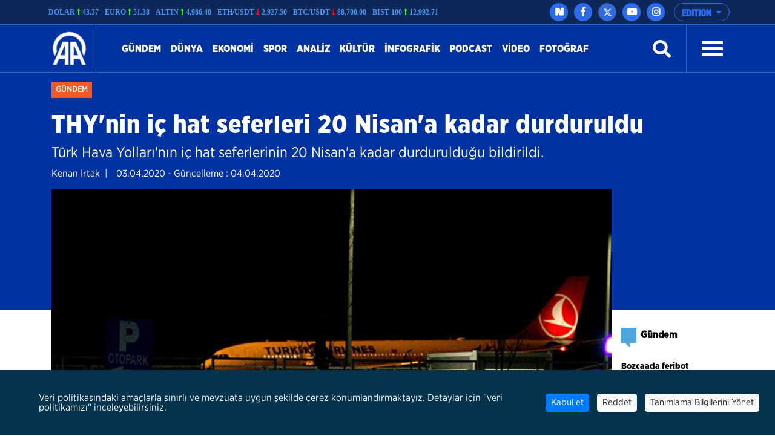

--- FILE ---
content_type: text/html; charset=utf-8
request_url: https://www.aa.com.tr/tr/turkiye/thynin-ic-hat-seferleri-20-nisana-kadar-durduruldu/1791754
body_size: 21176
content:
<!doctype html>
<!--[if lt IE 7]> <html class="no-js ie6 oldie"> <![endif]-->
<!--[if IE 7]>    <html class="no-js ie7 oldie"> <![endif]-->
<!--[if IE 8]>    <html class="no-js ie8 oldie"> <![endif]-->
<!--[if IE 9]>    <html class="no-js ie9 oldie"> <![endif]-->
<!--[if gt IE 8]><!-->

<html class="no-js" dir="ltr">
<!--<![endif]-->
<head>
    <meta charset="UTF-8" />
    <title>THY&#39;nin i&#231; hat seferleri 20 Nisan&#39;a kadar durduruldu</title>
    <meta http-equiv="Content-Language" content="tr">
    <meta name="description" content="T&#252;rk Hava Yolları&#39;nın i&#231; hat seferlerinin 20 Nisan&#39;a kadar durdurulduğu bildirildi.  - Anadolu Ajansı" />
    <meta name="keywords" content="THY,i&#231; hat seferleri,sefer iptalleri,koronavir&#252;s,Anadolu Ajansı">
    <meta http-equiv="Content-Type" content="text/html;charset=UTF-8" />
    <link rel='canonical' href='https://www.aa.com.tr/tr/turkiye/thynin-ic-hat-seferleri-20-nisana-kadar-durduruldu/1791754' />
    <meta name="viewport" content="width=device-width, initial-scale=1, shrink-to-fit=no">
    

    <link rel="alternate" type="application/rss+xml" title="Anadolu Ajansı &raquo; Rss" href="/rss/" />
    <meta property="fb:app_id" content="1855843514662870" />

        <meta property="fb:pages" content="165302756850788" />


    <meta name="twitter:card" content="summary_large_image" />
    <meta name="twitter:site" content="https://twitter.com/anadoluajansi" />
    <meta name="twitter:creator" content="https://twitter.com/anadoluajansi" />
    <meta name="twitter:url" content="https://www.aa.com.tr/tr/turkiye/thynin-ic-hat-seferleri-20-nisana-kadar-durduruldu/1791754" />
    <meta name="twitter:title" content="THY&#39;nin i&#231; hat seferleri 20 Nisan&#39;a kadar durduruldu">
    <meta name="twitter:description" content="T&#252;rk Hava Yolları&#39;nın i&#231; hat seferlerinin 20 Nisan&#39;a kadar durdurulduğu bildirildi.  - Anadolu Ajansı" />
    <meta name="twitter:image:src" content="https://cdnuploads.aa.com.tr/uploads/Contents/2020/04/03/thumbs_b_c_4d9d76c976b7f61ddebb799b408d12df.jpg" />

    <meta property="og:image" content="https://cdnuploads.aa.com.tr/uploads/Contents/2020/04/03/thumbs_b_c_4d9d76c976b7f61ddebb799b408d12df.jpg" itemprop="image" />
    <meta property="og:image:secure_url" content="https://cdnuploads.aa.com.tr/uploads/Contents/2020/04/03/thumbs_b_c_4d9d76c976b7f61ddebb799b408d12df.jpg" />
    <meta property="og:image:type" content="image/jpeg" />
    <meta property="og:image:width" content="864" />
    <meta property="og:image:height" content="486" />
    <meta property="og:title" content="THY&#39;nin i&#231; hat seferleri 20 Nisan&#39;a kadar durduruldu" />
    <meta property="og:description" content="T&#252;rk Hava Yolları&#39;nın i&#231; hat seferlerinin 20 Nisan&#39;a kadar durdurulduğu bildirildi.  - Anadolu Ajansı" />
    <meta property="og:url" content="https://www.aa.com.tr/tr/turkiye/thynin-ic-hat-seferleri-20-nisana-kadar-durduruldu/1791754" />
    <meta property="og:type" content="article" />

    <meta itemprop="name" content="THY&#39;nin i&#231; hat seferleri 20 Nisan&#39;a kadar durduruldu" />
    <meta itemprop="description" content="T&#252;rk Hava Yolları&#39;nın i&#231; hat seferlerinin 20 Nisan&#39;a kadar durdurulduğu bildirildi.  - Anadolu Ajansı" />
    <meta itemprop="image" content="https://cdnuploads.aa.com.tr/uploads/Contents/2020/04/03/thumbs_b_c_4d9d76c976b7f61ddebb799b408d12df.jpg" />

    <link rel="icon" href="https://cdnassets.aa.com.tr/assets/newVersion/images/favicon-32x32.png" media="(prefers-color-scheme:no-preference)">
    <link rel="icon" href="https://cdnassets.aa.com.tr/assets/newVersion/images/favicon-dark-32x32.png" media="(prefers-color-scheme:dark)">
    <link rel="icon" href="https://cdnassets.aa.com.tr/assets/newVersion/images/favicon-light-48x48.png" media="(prefers-color-scheme:light)">

    <link href="https://cdnassets.aa.com.tr/assets/newVersion/assets/owlcarousel/assets/owl.theme.default.css" rel="stylesheet" />
    <link href="https://cdnassets.aa.com.tr/assets/newVersion/assets/owlcarousel/assets/owl.theme.default.min.css" rel="stylesheet" />
    <link href="https://cdnassets.aa.com.tr/assets/newVersion/assets/owlcarousel/assets/owl.carousel.min.css" rel="stylesheet" />
    <link href="https://cdnassets.aa.com.tr/assets/newVersion/css/bootstrap.min.css" rel="stylesheet" />
    <link href="https://cdnassets.aa.com.tr/assets/newVersion/assets/fontawesome/css/all.css" rel="stylesheet" />
    <link href="https://cdnassets.aa.com.tr/assets/newVersion/assets/animatecss/animate.css" rel="stylesheet" />
    <link href="https://cdnassets.aa.com.tr/assets/newVersion/css/style.css?v=2.8.8" rel="stylesheet" />

    <link href="https://cdnassets.aa.com.tr/assets/css/selection-sharer.css" rel="stylesheet" />


    
    <!-- pinterest -->
    <meta name="p:domain_verify" content="4658984d2754f9c211149b0afeb2e5ff">
    <!-- google apps -->
    <meta name="google-site-verification" content="htdbD82dZlkOE493sk_MjTWms0Rz_Z4w4DmIt355RNI">
    <meta name="google-play-app" content="app-id=com.aa.arge.mobile.android.mobile_android">

    <script src="https://cdnassets.aa.com.tr/assets/newVersion/assets/jquery/jquery-3.3.1.min.js"></script>
    <script async src="//platform.twitter.com/widgets.js" charset="utf-8"></script>

    <script async src="//www.instagram.com/embed.js"></script>
    <script async src="https://www.tiktok.com/embed.js"></script>
 

    <script>
        if (/(iPad).*AppleWebKit.*Mobile.*Safari/.test(navigator.userAgent)) {
            var headNode = document.getElementsByTagName("head")[0];
            var sbNode = document.createElement('meta');
            sbNode.name = 'apple-itunes-app';
            sbNode.content = 'app-id=948616857';
            headNode.appendChild(sbNode);
        } else if (/(iPhone|iPod).*AppleWebKit.*Mobile.*Safari/.test(navigator.userAgent)) {
            var headNode = document.getElementsByTagName("head")[0];
            var sbNode = document.createElement('meta');
            sbNode.name = 'apple-itunes-app';
            sbNode.content = 'app-id=936244304';
            headNode.appendChild(sbNode);
        }
    </script>
    <script src="https://cdnassets.aa.com.tr/assets/js/whatsapp-button.js"></script>

    <script type="text/javascript">
        $(document).ready(function () {

            if (!window.matchMedia)
                return;

            var current = $('head > link[rel="icon"][media]');
            $.each(current, function (i, icon) {
                var match = window.matchMedia(icon.media);
                function swap() {
                    if (match.matches) {
                        current.remove();
                        current = $(icon).appendTo('head');
                    }
                }
                match.addListener(swap);
                swap();
            });
        });
    </script>

<script>NS_CSM_td=339851839;NS_CSM_pd=275116660;NS_CSM_u="/clm10";NS_CSM_col="AgAAAAUzCJZjMXeMnnKTbnLn2W5/bJ/fVyIaehHpv/eRfmmSRYd1yv1BAPxVSRxehP0TTlwHlu6PTUZygkuoPJWGgRYa";</script><script type="text/javascript">function sendTimingInfoInit(){setTimeout(sendTimingInfo,0)}function sendTimingInfo(){var wp=window.performance;if(wp){var c1,c2,t;c1=wp.timing;if(c1){var cm={};cm.ns=c1.navigationStart;if((t=c1.unloadEventStart)>0)cm.us=t;if((t=c1.unloadEventEnd)>0)cm.ue=t;if((t=c1.redirectStart)>0)cm.rs=t;if((t=c1.redirectEnd)>0)cm.re=t;cm.fs=c1.fetchStart;cm.dls=c1.domainLookupStart;cm.dle=c1.domainLookupEnd;cm.cs=c1.connectStart;cm.ce=c1.connectEnd;if((t=c1.secureConnectionStart)>0)cm.scs=t;cm.rqs=c1.requestStart;cm.rss=c1.responseStart;cm.rse=c1.responseEnd;cm.dl=c1.domLoading;cm.di=c1.domInteractive;cm.dcls=c1.domContentLoadedEventStart;cm.dcle=c1.domContentLoadedEventEnd;cm.dc=c1.domComplete;if((t=c1.loadEventStart)>0)cm.ls=t;if((t=c1.loadEventEnd)>0)cm.le=t;cm.tid=NS_CSM_td;cm.pid=NS_CSM_pd;cm.ac=NS_CSM_col;var xhttp=new XMLHttpRequest();if(xhttp){var JSON=JSON||{};JSON.stringify=JSON.stringify||function(ob){var t=typeof(ob);if(t!="object"||ob===null){if(t=="string")ob='"'+ob+'"';return String(ob);}else{var n,v,json=[],arr=(ob&&ob.constructor==Array);for(n in ob){v=ob[n];t=typeof(v);if(t=="string")v='"'+v+'"';else if(t=="object"&&v!==null)v=JSON.stringify(v);json.push((arr?"":'"'+n+'":')+String(v));}return(arr?"[":"{")+String(json)+(arr?"]":"}");}};xhttp.open("POST",NS_CSM_u,true);xhttp.send(JSON.stringify(cm));}}}}if(window.addEventListener)window.addEventListener("load",sendTimingInfoInit,false);else if(window.attachEvent)window.attachEvent("onload",sendTimingInfoInit);else window.onload=sendTimingInfoInit;</script></head>
<body>
    <!-- Google Tag Manager (noscript) -->
    
    <!-- End Google Tag Manager (noscript) -->
    <div id="fb-root"></div>

    <script>
	  window.fbAsyncInit = function() {
		FB.init({
		  appId: '1855843514662870',
		  status : true, // check login status
		  cookie : true, // enable cookies to allow the server to access the session
		  xfbml  : true  // parse XFBML
		});
	  };

	  (function() {
		var e = document.createElement('script');
		e.src = '//connect.facebook.net/tr_TR/all.js';
		e.async = true;
		document.getElementById('fb-root').appendChild(e);
        }());

    </script>
    <div>
        
<!-- start:page header mobile -->
<header class="sticky-top">
    

<script>
    var timerBreaking;
    var breakingStrLen = 0;

    $.breakingInit = function(){
        if (!document.hidden) {
            $.get('https://www.aa.com.tr/tr/BreakingNewsAjax',{},function(data){
                if(data==""){
                    breakingStrLen = 0;
                    $('.ustBilgi').hide();
                }else{

                    if(breakingStrLen != data.length){
                        breakingStrLen = data.length;

                        $('.ustBilgi-yazi ul').html(data);
                        $('.ustBilgi-yazi li').addClass("item");
                        if ("tr"=="ar") {
                            $('.ustBilgi-yazi li').addClass("direction-rtl");
                        }
                        $('.ustBilgi').show();
                        $('.ustbilgiSondakika').trigger('destroy.owl.carousel');
                        $('.ustbilgiSondakika').owlCarousel({
                           
                            loop:true,
                            nav: false,
                            items:1,
                            autoplay:true,
                            dots:false,
                            smartSpeed: 1000,
                            animateOut: 'fadeOutUp',
                            animateIn: 'fadeInLeft',
                            responsiveClass: true,
                            rtl: false,

                        });



                    }
                }

            });
        }
    }

    $(window).focus(function() {
        $.breakingInit();
    });


    $(document).ready(function () {
        $.breakingInit();
        var timerBreaking = setInterval(function(){ $.breakingInit() }, 5000);

    })

</script>
<div class="ustBilgi" style="display:none;">
    <div class="ustBilgi-sondakika">
        <div class="ustBilgi-genel container">
            <div class="ustBilgi-baslik col-xl-2 col-lg-12 col-md-12 col-sm-12 text-left"><div style="font-family: GothamNarrow-UltraItalic !important;    float: left;" class="sndkk">son dakika </div>&nbsp <span style="font-style:normal !important">•</span> <div class="sondakikaAcKpt"><i class="fas fa-angle-up"></i></div> </div>
            <div class="ustBilgi-yazi col-xl-10 col-lg-12 col-md-12 col-sm-12">


                <ul class="ustbilgiSondakika owl-carousel owl-theme" style=" padding-top: 15px; margin-left: -70px;font-size:20px;"></ul> 
                
                
            </div>
        </div>
    </div>
</div>


    <div class="ustBar d-none d-md-block">

        <div class="ustBar-genel container p-0">
            

<style>

    .ustBar-kurlar {
        width:auto;
        /*margin-right:15px;*/
    }
    .ustBar-kur {
        width: auto;
    }
</style>
<div class="ustBar-kur">

            <div class="ustBar-kurlar">
                <div class="ustBar-kur-adi">Dolar </div>
                <div class="ustBar-kur-icon"><i class="fas fa-long-arrow-alt-up artanKur"></i> </div>
                <div class="ustBar-kur-deger">43.37</div>
            </div>
            <div class="ustBar-kurlar">
                <div class="ustBar-kur-adi">Euro </div>
                <div class="ustBar-kur-icon"><i class="fas fa-long-arrow-alt-up artanKur"></i> </div>
                <div class="ustBar-kur-deger">51.38</div>
            </div>
            <div class="ustBar-kurlar">
                <div class="ustBar-kur-adi">Altın </div>
                <div class="ustBar-kur-icon"><i class="fas fa-long-arrow-alt-up artanKur"></i> </div>
                <div class="ustBar-kur-deger">4,986.40</div>
            </div>
            <div class="ustBar-kurlar">
                <div class="ustBar-kur-adi">ETH/USDT </div>
                <div class="ustBar-kur-icon"><i class="fas fa-long-arrow-alt-down azalanKur"></i> </div>
                <div class="ustBar-kur-deger">2,927.50</div>
            </div>
            <div class="ustBar-kurlar">
                <div class="ustBar-kur-adi">BTC/USDT </div>
                <div class="ustBar-kur-icon"><i class="fas fa-long-arrow-alt-down azalanKur"></i> </div>
                <div class="ustBar-kur-deger">88,700.00</div>
            </div>
            <div class="ustBar-kurlar">
                <div class="ustBar-kur-adi">BIST 100 </div>
                <div class="ustBar-kur-icon"><i class="fas fa-long-arrow-alt-up artanKur"></i> </div>
                <div class="ustBar-kur-deger">12,992.71</div>
            </div>
</div>

            <div class="ustBar-btn">





                <div class="ustBar-sosyal">
                     <a href="https://nsosyal.com/anadoluajansi" class="btn n-sosyal" target="_blank"><img src="https://cdnassets.aa.com.tr/assets/newVersion/images/next-header-aa.svg" width="20" style=" margin-bottom: 3px; margin-left: -0.5px;"></a>
                    <a href="https://www.facebook.com/anadoluajansi/" class="btn facebook" target="_blank"><i class="fab fa-facebook-f"></i></a>
                    <a href="https://twitter.com/anadoluajansi" class="btn twitter"target="_blank"><svg xmlns="http://www.w3.org/2000/svg" height="1em" viewBox="0 0 512 512"><style>
                                                                                                                                                                                                                                                        svg {
                                                                                                                                                                                                                                                            fill: #ffffff
                                                                                                                                                                                                                                                        }
</style><path d="M389.2 48h70.6L305.6 224.2 487 464H345L233.7 318.6 106.5 464H35.8L200.7 275.5 26.8 48H172.4L272.9 180.9 389.2 48zM364.4 421.8h39.1L151.1 88h-42L364.4 421.8z" /></svg></a>
                    <a href="https://www.youtube.com/user/anadoluajansi" class="btn youtube" target="_blank"><i class="fab fa-youtube"></i></a>
                    <a href="https://www.instagram.com/anadoluajansi/" class="btn instagram"target="_blank"><i class="fab fa-instagram"></i></a>
                 
                </div>

                <button type="button" class="btn dropdown-toggle ustBar-edition btn-outline-primary" data-toggle="dropdown" aria-haspopup="true" aria-expanded="false">
                    EDITION
                </button>
                <div class="dropdown-menu dropdown-menu-right">
                        <a class="dropdown-item" href="/tr">T&#252;rk&#231;e</a>
                        <a class="dropdown-item" href="/en">English</a>
                        <a class="dropdown-item" href="/ba">BHSC</a>
                        <a class="dropdown-item" href="/ru">Pусский</a>
                        <a class="dropdown-item" href="/fr">Fran&#231;ais</a>
                        <a class="dropdown-item" href="/ar">العربية</a>
                        <a class="dropdown-item" href="/kk">Kurd&#238;</a>
                        <a class="dropdown-item" href="/ks">کوردی</a>
                        <a class="dropdown-item" href="/sq">Shqip</a>
                        <a class="dropdown-item" href="/fa">فارسی</a>
                        <a class="dropdown-item" href="/mk">македонски</a>
                        <a class="dropdown-item" href="/id">Bahasa Indonesia</a>
                        <a class="dropdown-item" href="/es">Espa&#241;ol</a>
                </div>

            </div>
        </div>
    </div>
    <div class="fixedTopFix1 container"></div>
    <div class="anamenu">
        <nav class="navbar navbar-expand-lg container ">
            <a class="navbar-brand"  href="https://www.aa.com.tr/tr">
            <img src="https://cdnassets.aa.com.tr/assets/newVersion/images/logo.png" class="logo" alt="logo" />

        </a>

            

            <div class="borderR" style="height:80px;margin-top: -2px;"></div>
            <button class="navbar-toggler" type="button" data-toggle="collapse" data-target="#navbarSupportedContent" aria-controls="navbarSupportedContent" aria-expanded="false" aria-label="Toggle navigation">
                <span class="navbar-toggler-icon"></span>
            </button>
                <div id="konu" class="konu" style="display: none;">
                    <h3> THY&#39;nin i&#231; hat seferleri 20 Nisan&#39;a kadar durduruldu</h3>
                </div>

        <div class="collapse navbar-collapse" id="navbarSupportedContent">
            <ul class="navbar-nav mr-auto">
                    <li class="nav-item active">
                        <a class="nav-link" href="/tr/gundem">G&#252;ndem <span class="sr-only">(current)</span></a>
                    </li>
                    <li class="nav-item active">
                        <a class="nav-link" href="/tr/dunya">D&#252;nya <span class="sr-only">(current)</span></a>
                    </li>
                    <li class="nav-item active">
                        <a class="nav-link" href="/tr/ekonomi">Ekonomi <span class="sr-only">(current)</span></a>
                    </li>
                    <li class="nav-item active">
                        <a class="nav-link" href="/tr/spor">Spor <span class="sr-only">(current)</span></a>
                    </li>
                    <li class="nav-item active">
                        <a class="nav-link" href="/tr/analiz">Analiz <span class="sr-only">(current)</span></a>
                    </li>
                    <li class="nav-item active">
                        <a class="nav-link" href="/tr/kultur">K&#252;lt&#252;r <span class="sr-only">(current)</span></a>
                    </li>
                    <li class="nav-item active">
                        <a class="nav-link" href="/tr/info/infographic/0">infografik <span class="sr-only">(current)</span></a>
                    </li>
                    <li class="nav-item active">
                        <a class="nav-link" href="/tr/podcast">Podcast <span class="sr-only">(current)</span></a>
                    </li>

                <li class="nav-item">
                    <a class="nav-link" href="https://www.aa.com.tr/tr/vgc/video-galeri/0">Video</a>
                </li>

                <li class="nav-item">
                    <a class="nav-link" href="https://www.aa.com.tr/tr/pgc/foto-galeri/0">Fotoğraf</a>
                </li>


            </ul>
           

            


            <form class="form-inline my-2 my-lg-0" id="arama-form" autocomplete="off" method="get" action="https://www.aa.com.tr/tr/search/">

                <input type="text" name="s" class="arama-alani " placeholder="Ara">

                <i class="fas fa-search" style="color: #ffffff"></i> 

            </form>


            <div class="borderL" style="height:80px;margin: -2px 25px 0 25px;"></div>



            <a id="nav-toggle" data-toggle="collapse" data-target="#menu-icerik" href="#menu-icerik" role="button" aria-expanded="false" aria-controls="menu-icerik" class="hamburgerB"><span></span></a>

        </div>
        </nav>

        <div id="menu-icerik" class="collapse">
            <div class="container menu-icerik-ortali">
                <div class="row">
                    <div class="col-md-3 col-lg-3 col-xl-3 mx-auto mb-3">

                            <p>
                                <a href="/tr/gundem" class="text-white">G&#252;ndem</a>
                            </p>
                            <p>
                                <a href="/tr/dunya" class="text-white">D&#252;nya</a>
                            </p>
                            <p>
                                <a href="/tr/ekonomi" class="text-white">Ekonomi</a>
                            </p>
                            <p>
                                <a href="/tr/spor" class="text-white">Spor</a>
                            </p>
                                    <ul>
                                            <li>
                                                <p>
                                                    <a href="/tr/futbol" class="text-white">Futbol</a>
                                                </p>
                                            </li>
                                            <li>
                                                <p>
                                                    <a href="/tr/basketbol" class="text-white">Basketbol</a>
                                                </p>
                                            </li>
                                            <li>
                                                <p>
                                                    <a href="/tr/dunyadan-spor" class="text-white">D&#252;nyadan Spor</a>
                                                </p>
                                            </li>

                                    </ul>
                            <p>
                                <a href="/tr/analiz" class="text-white">Analiz</a>
                            </p>
                            <p>
                                <a href="/tr/kultur" class="text-white">K&#252;lt&#252;r</a>
                            </p>
                            <p>
                                <a href="/tr/info/infographic/0" class="text-white">infografik</a>
                            </p>
                            <p>
                                <a href="/tr/podcast" class="text-white">Podcast</a>
                            </p>
                    </div>
                    <div class="col-md-3 col-lg-3 col-xl-3 mx-auto mb-3">

                        <p>
                            <a href="https://www.aa.com.tr/tr/pgc/foto-galeri/0" class="text-white">Fotoğraf</a>
                        </p>
                        <p>
                            <a href="https://www.aa.com.tr/tr/vgc/video-galeri/0" class="text-white">Video</a>
                        </p>
                        <ul>
                                <li>
                                    <p>
                                        <a href="https://www.aa.com.tr/tr/cvg/Video/Category/220" class="text-white">İnsana dair</a>
                                    </p>
                                </li>
                                <li>
                                    <p>
                                        <a href="https://www.aa.com.tr/tr/cvg/Video/Category/222" class="text-white">FET&#214;&#39;n&#252;n kodları</a>
                                    </p>
                                </li>
                                <li>
                                    <p>
                                        <a href="https://www.aa.com.tr/tr/cvg/Video/Category/223" class="text-white">Darbe &#252;ss&#252;nde o gece</a>
                                    </p>
                                </li>
                                <li>
                                    <p>
                                        <a href="https://www.aa.com.tr/tr/cvg/Video/Category/224" class="text-white">İfadeler ve ger&#231;ekler</a>
                                    </p>
                                </li>

                        </ul>



                    </div>
                    <div class="col-md-3 col-lg-3 col-xl-3 mx-auto  mb-3">
                            <p>
                                <a href="/tr/portre" class="text-white">Portre</a>
                            </p>
                            <p>
                                <a href="/tr/politika" class="text-white">Politika</a>
                            </p>
                            <p>
                                <a href="/tr/bilim-teknoloji" class="text-white">Teknoloji</a>
                            </p>
                            <p>
                                <a href="/tr/egitim" class="text-white">Eğitim</a>
                            </p>
                            <p>
                                <a href="/tr/yasam" class="text-white">Yaşam</a>
                            </p>
                            <p>
                                <a href="/tr/saglik" class="text-white">Sağlık</a>
                            </p>
                            <p>
                                <a href="/tr/kultur" class="text-white">K&#252;lt&#252;r</a>
                            </p>
                            <p>
                                <a href="/tr/podcast" class="text-white">Podcast</a>
                            </p>
                    </div>
                    <div class="col-md-3 col-lg-3 col-xl-3 mx-auto mb-3">
                        
                        <p>
                            <a href="https://www.aa.com.tr/tr/sirkethaberleri" class="text-white" target="_blank">İş D&#252;nyası Haberleri</a>
                        </p>
                        <p>
                            <a href="http://aafinans.com" class="text-white" target="_blank">Finans terminali</a>
                        </p>
                        <p>
                            <a href="http://www.anadoluimages.com/Account/SetLanguage?culture=tr-TR&amp;returnUrl=/" class="text-white" target="_blank">Anadolu images</a>
                        </p>
                            <p>
                                <a href="https://www.aa.com.tr/tr/enerjiterminali" class="text-white" target="_blank">Enerji terminali</a>
                            </p>

                        <p>
                            <a href="https://www.aa.com.tr/tr/haberakademisi" class="text-white" target="_blank">AA Akademi</a>
                        </p>
                        <p>
                            <a href="https://www.aa.com.tr/tr/yesilhat" class="text-white" target="_blank">Yeşilhat</a>
                        </p>
                        <p>
                            <a href="https://www.aa.com.tr/tr/ayrimcilikhatti" class="text-white" target="_blank">Ayrımcılık Hattı</a>
                        </p>
                        <p>
                            <a href="https://www.aa.com.tr/tr/teyithatti" class="text-white" target="_blank">Teyit Hattı</a>
                        </p>
                        <p>
                            <a href="https://kariyer.aa.com.tr/?language=0" class="text-white" target="_blank"> Kariyer AA</a>
                        </p>

                            <p>
                                <a href="https://www.aa.com.tr/tr/kurumsal-haberler" class="text-white" target="_blank">Kurumsal haberler</a>
                            </p>
                        <p>
                            
                        </p>
                    </div>
                </div>
            </div>

        </div>
        
        <div class="navbarR row m-auto">
            <div class="col-2 m-auto mt-2 pt-2">


            <a href="https://www.aa.com.tr/tr">
              <img src="https://cdnassets.aa.com.tr/assets/newVersion/images/logo.png" class="logoR" alt="logo" />
             </a>

                

            </div>
            <div class="col-8 pr-0">


                

                
                

            </div>
           
            <div class="col-2 m-auto pt-2 text-right hamburgerR" >
                <span><i class="fas fa-bars" onclick="openNav()"></i> </span>


            </div>
        </div>



    </div>

    <script>
            $(document).ready(function () {
                $('.mobile_search').on('click touch', function () {
                    $('#arama-form2').submit();
                    return false;
                });
                if (getCookie("v") == null || getCookie("v") == ''){
                    $('.uiVersion').addClass('oldVersion').removeClass('newVersion').text('Eski g&#246;r&#252;n&#252;me d&#246;n&#252;n');
                }else if(getCookie("v")=='1'){
                    $('.uiVersion').addClass('oldVersion').removeClass('newVersion').text('Eski g&#246;r&#252;n&#252;me d&#246;n&#252;n');
                }else{
                    $('.uiVersion').addClass('newVersion').removeClass('oldVersion').text('Yeni versiyon');
                }



                $('.newVersion').on('click', function () {
                    setCookie("v", 1, 999);
                    $(this).addClass('oldVersion').removeClass('newVersion');
                    window.location.href = 'https://www.aa.com.tr/tr';
                    return false;
                });

                $('.oldVersion').on('click', function () {
                    setCookie("v", 0, 999);
                    $(this).addClass('newVersion').removeClass('oldVersion');
                    window.location.href = 'https://www.aa.com.tr/tr';
                    return false;
                });
            });

    </script>

    <div id="mySidenav" class="sidenav">
        <div class="row sideUst">
            <div class="sideUst-left">
                <a href="https://www.aa.com.tr/tr">
                    <img src="https://cdnassets.aa.com.tr/assets/newVersion/images/logo.png" class="logoR" alt="logo" />
                </a>
                
            </div>
            <div class="sideUst-right"> <a href="javascript:void(0)" class="closebtn" onclick="closeNav()">&times;</a></div>
        </div>
        <div class="row borderB sideArama">
            <form class="form-inline my-2 my-lg-0" id="arama-form2" autocomplete="off" method="get" action="https://www.aa.com.tr/tr/search/">

                <input type="text" name="s" class="" />
                <a href="#!" style="padding:5px!important"><i class="fas fa-search"></i></a>
            </form>
        </div>
        <div class="row">
            <div class="accordion" id="accordionExample">

                <div class="detay-gundemdekiler-icon" style="margin-left:50px"></div>
                <a data-toggle="collapse" data-target="#collapseOne" aria-expanded="true" aria-controls="collapseOne" style="cursor:pointer; padding: 5px 70px;">
                    EDITION <i class="fas fa-angle-down"></i>
                </a>


                <div id="collapseOne" class="collapse" aria-labelledby="headingOne" data-parent="#accordionExample">
                        <a href="/tr" style="padding-left: 85px;">T&#252;rk&#231;e</a>
                        <a href="/en" style="padding-left: 85px;">English</a>
                        <a href="/ba" style="padding-left: 85px;">BHSC</a>
                        <a href="/ru" style="padding-left: 85px;">Pусский</a>
                        <a href="/fr" style="padding-left: 85px;">Fran&#231;ais</a>
                        <a href="/ar" style="padding-left: 85px;">العربية</a>
                        <a href="/kk" style="padding-left: 85px;">Kurd&#238;</a>
                        <a href="/ks" style="padding-left: 85px;">کوردی</a>
                        <a href="/sq" style="padding-left: 85px;">Shqip</a>
                        <a href="/fa" style="padding-left: 85px;">فارسی</a>
                        <a href="/mk" style="padding-left: 85px;">македонски</a>
                        <a href="/id" style="padding-left: 85px;">Bahasa Indonesia</a>
                        <a href="/es" style="padding-left: 85px;">Espa&#241;ol</a>
                </div>
            </div>


        </div>
            <div class="row">
                <ul>
                        <li>
                            <div class="detay-gundemdekiler-icon" style="margin-left:10px"></div> <a href="/tr/gundem" class="text-white">G&#252;ndem</a>
                        </li>
                        <li>
                            <div class="detay-gundemdekiler-icon" style="margin-left:10px"></div> <a href="/tr/dunya" class="text-white">D&#252;nya</a>
                        </li>
                        <li>
                            <div class="detay-gundemdekiler-icon" style="margin-left:10px"></div> <a href="/tr/ekonomi" class="text-white">Ekonomi</a>
                        </li>
                        <li>
                            <div class="detay-gundemdekiler-icon" style="margin-left:10px"></div> <a href="/tr/spor" class="text-white">Spor</a>
                        </li>
                        <li>
                            <div class="detay-gundemdekiler-icon" style="margin-left:10px"></div> <a href="/tr/analiz" class="text-white">Analiz</a>
                        </li>
                        <li>
                            <div class="detay-gundemdekiler-icon" style="margin-left:10px"></div> <a href="/tr/kultur" class="text-white">K&#252;lt&#252;r</a>
                        </li>
                        <li>
                            <div class="detay-gundemdekiler-icon" style="margin-left:10px"></div> <a href="/tr/info/infographic/0" class="text-white">infografik</a>
                        </li>
                        <li>
                            <div class="detay-gundemdekiler-icon" style="margin-left:10px"></div> <a href="/tr/podcast" class="text-white">Podcast</a>
                        </li>


                    <li>
                        <div class="detay-gundemdekiler-icon" style="margin-left:10px"></div> <a href="https://www.aa.com.tr/tr/pgc/foto-galeri/0" class="text-white">Fotoğraf</a>
                    </li>
                    <li>
                        <div class="detay-gundemdekiler-icon" style="margin-left:10px"></div>  <a href="https://www.aa.com.tr/tr/vgc/video-galeri/0" class="text-white">Video</a>
                    </li>

                    



                    


                </ul>
            </div>


        </div>







</header>


        

<style>
    .detay .col-md-10 {
        position: relative !important;
    }


    .isaretButton {
        top: 34px;
        right: 10px;
        width: 80px;
    }

        .isaretButton:hover {
            opacity: 1;
        }
    /*//edqweqweqw*/
    .isaretVideoPopup {
        display: none;
        position: fixed;
        bottom: 10px;
        right: 10px;
        border: 3px solid #464646;
        z-index: 9;
    }

    .isaretVideoPopupForm {
        max-width: 450px;
        padding: 10px;
        background-color: #292929;
    }

    #isaretVideo {
        width: 100%;
    }



    .isaretVideoPopupForm .btn {
        font-size: 20px;
        color: #f15a24;
        position: absolute;
        left: -26px;
        top: -21px;
        border: none;
        cursor: pointer;
    }


    .isaretCloseBtn em {
        background-color: #292929;
        padding: 4px 7px;
        border-radius: 15px;
        border: 1px solid #464646;
    }
</style>

<script>
    $(document).ready(function () {

        var languageRTL = 'ltr';
        if (languageRTL == "rtl") {
            $(".related-box").removeClass("pull-right");
            $(".related-box").addClass("pull-left");
            var newsheight = $(".article-post-content").height();
            $(".related-box").css("min-height", newsheight);
            console.log(newsheight);
            $(".detay-foto-editor a").css("float","right");
        }

        $(".open-popup, .imagesExpand").mouseover(function () {
            $(".imagesExpand").addClass("expandBorder");
        }).mouseout(function () {
            $(".imagesExpand").removeClass("expandBorder");
        });
        
        $("blockquote").not(".instagram-media,.tiktok-embed").before("<img src='https://cdnassets.aa.com.tr/assets/newVersion/images/analiz.png' class='alintiIcon'>");

        $('#whatsapp').on("click", function (e) {

            var article = $(this).attr("data-text");
            var weburl = $(this).attr("data-link");
            var whats_app_message = encodeURIComponent(article) + " - " + encodeURIComponent(weburl);
            var whatsapp_url = "whatsapp://send?text=" + whats_app_message;
            window.location.href = whatsapp_url;

        });






        $('#bip').on("click", function (e) {

            var article = $(this).attr("data-text");
            var weburl = $(this).attr("data-link");
            var bip_message = encodeURIComponent(article) + " - " + encodeURIComponent(weburl);
            var bip_url = "bip://send?text=" + bip_message;
            window.location.href = bip_url;

        });

        $('#printbutton').on("click", function (e) {
            printNews();
        })

        $('.facebookshare').on("click", function (e) {
            var appId = $('meta[property="fb:app_id"]').attr("content") || $('meta[property="fb:app_id"]').attr("value");
            var Title = $('meta[property="og:title"]').attr("content") || $('meta[property="og:title"]').attr("value");
            var Desciription = $('meta[property="og:description"]').attr("content") || $('meta[property="og:description"]').attr("value");
            var ImagesUrl = $('meta[property="og:image"]').attr("content") || $('meta[property="og:image"]').attr("value");
            var url2share = $('meta[property="og:url"]').attr("content") || $('meta[property="og:url"]').attr("value") || window.location.href;

            FB.ui({
                method: 'feed',
                app_id: appId,
                link: url2share,
                picture: ImagesUrl,
                name: Title,
                description: Desciription,
                redirect_uri: url2share,
                display: 'popup'
            });
        });

        $(".article-post-content").find('img').each(function () {
            if ($(this).attr("alt") != null && $(this).attr('alt') != "") {
                var alttext = $(this).attr("alt");

                // $(this).css("max-width", "150px !important");
                if ($(this).parent().prop('tagName') == "a" || $(this).parent().prop('tagName') == "A") {
                    var imgwidth = $(this).width();
                    $(this).parent().wrap("<div style='width:" + imgwidth + "px' class='ImageContainer'></div>");
                }
                else {
                    var imgwidth = $(this).width();
                    $(this).wrap("<div style='width:" + imgwidth + "px' class='ImageContainer'></div>");
                }

                $(this).parent().append("<span class='imgaltspan'>" + alttext + "</span>");

            }
        });



        jQuery(document).bind("keyup keydown", function (e) {
            if (e.ctrlKey && e.keyCode == 80) {
                printNews();
                return false;
            }
        });

        var printSayi = 0;
        function printNews() {
            printSayi++;
            if (printSayi % 2 == 1) {
                $('.donotprint').hide();
                $('.print').print({
                    globalStyles: true,
                    mediaPrint: false,
                    stylesheet: null,
                    noPrintSelector: ".no-print",
                    iframe: true,
                    append: null,
                    prepend: null,
                    manuallyCopyFormValues: false,
                    deferred: $.Deferred(),
                    timeout: 250
                });
                $('.donotprint').show();
            }


        }

        //context menu
        var slideIndex = 1;
        showDivs(slideIndex);

        function plusDivs(n) {
            showDivs(slideIndex += n);
        }

        function showDivs(n) {
            var i;
            var x = document.getElementsByClassName("mySlides");
            if (x.length > 0) {
                if (n > x.length) { slideIndex = 1 }
                if (n < 1) { slideIndex = x.length }
                for (i = 0; i < x.length; i++) {
                    x[i].style.display = "none";
                }
                //var xnum = document.getElementsByClassName("photodetailpage"); xnum[0].innerHTML = slideIndex + " / " + x.length;
                x[slideIndex - 1].style.display = "block";
            }

        }

        $('.w3-display-left').on('click', function () {
            plusDivs(-1);
        });
        $('.w3-display-right').on('click', function () {
            plusDivs(1);
        });

        $(".isaretButton").click(function () {
            $(".isaretVideoPopup").show();
            $("#isaretVideo")[0].play();
        });


        $(".isaretCloseBtn").click(function () {
            $(".isaretVideoPopup").hide();
            $("#isaretVideo")[0].pause();
        })

    });


</script>
<script src="https://public.flourish.studio/resources/embed.js"></script>
<script src="https://cdnassets.aa.com.tr/assets/newVersion/js/jquery.print.js"></script>






<main>
    <div class="print">
        <div class="detay-bg">
            <div class="detay-spot container ">
                <div class="detay-spot-category">
                    <span class="detay-news-category ">
 <a href="https://www.aa.com.tr/tr/gundem">Gündem</a>
                    </span>

                    <br /><br />

                    <h1> THY&#39;nin i&#231; hat seferleri 20 Nisan&#39;a kadar durduruldu</h1>

                    <h4>T&#252;rk Hava Yolları&#39;nın i&#231; hat seferlerinin 20 Nisan&#39;a kadar durdurulduğu bildirildi. </h4>
                    <div class="row">
                            <span style="float:left;    padding-right: 15px;">Kenan Irtak &nbsp;|</span>
                    <span style="padding-left:0px;" class="tarih">03.04.2020 - G&#252;ncelleme : 04.04.2020 </span>
                    </div>
                </div>

            </div>
        </div>
        <div style="height: 200px; background-color: #0033A1; width: 100%; margin-top: -2px"></div>
        <div class="row detay container">
            <div class="col-md-10">

                <img src="https://cdnuploads.aa.com.tr/uploads/Contents/2020/04/03/thumbs_b_c_4d9d76c976b7f61ddebb799b408d12df.jpg" class="detay-buyukFoto img-fluid" alt="THY&#39;nin i&#231; hat seferleri 20 Nisan&#39;a kadar durduruldu" />
                <br /><br />
                <div>
                    <div class="sticky-top social-left d-none d-sm-block">
                        <a role="button" class="btn n-sosyal-detay" href="https://sosyal.teknofest.app/share?url=http://v.aa.com.tr/1791754&text=THY%27nin+i%c3%a7+hat+seferleri+20+Nisan%27a+kadar+durduruldu"><img src="https://cdnassets.aa.com.tr/assets/newVersion/images/next-header-aa.svg" width="20" class="" style="margin:-3px;margin-top:-5px;"></a>
                        <a role="button" class="btn facebook" href="http://www.facebook.com/sharer.php?u=http://v.aa.com.tr/1791754&p[images][0]=https://cdnuploads.aa.com.tr/uploads/Contents/2020/04/03/thumbs_b_c_4d9d76c976b7f61ddebb799b408d12df.jpg&p[title]=THY&#39;nin i&#231; hat seferleri 20 Nisan&#39;a kadar durduruldu&p[summary]=T&#252;rk Hava Yolları&#39;nın i&#231; hat seferlerinin 20 Nisan&#39;a kadar durdurulduğu bildirildi. "><i class="fab fa-facebook-f"></i></a>
                        <a role="button" class="btn twitter" href="https://twitter.com/intent/tweet?url=http://v.aa.com.tr/1791754&text=THY%27nin+i%c3%a7+hat+seferleri+20+Nisan%27a+kadar+durduruldu" onclick="window.open(this.href, 'aawindow', 'left=50,top=50,width=600,height=360,toolbar=0'); return false;">
                            <svg xmlns="http://www.w3.org/2000/svg" height="1em" viewBox="0 0 512 512">
                                <style>
                                    svg {
                                        fill: #ffffff
                                    }
                                </style>
                                <path d="M389.2 48h70.6L305.6 224.2 487 464H345L233.7 318.6 106.5 464H35.8L200.7 275.5 26.8 48H172.4L272.9 180.9 389.2 48zM364.4 421.8h39.1L151.1 88h-42L364.4 421.8z" />
                            </svg>
                        </a>
                        <a role="button" class="btn linkedin" href="https://www.linkedin.com/shareArticle?mini=true&amp;url=http://v.aa.com.tr/1791754&title=THY%27nin+i%c3%a7+hat+seferleri+20+Nisan%27a+kadar+durduruldu"><i class="fab fa-linkedin"></i></a>
                        <a role="button" class="btn mail" href="mailto:?subject=THY%27nin+i%c3%a7+hat+seferleri+20+Nisan%27a+kadar+durduruldu&body=THY%27nin+i%c3%a7+hat+seferleri+20+Nisan%27a+kadar+durduruldu http://v.aa.com.tr/1791754"><i class="far fa-envelope"></i></a>
                        <a role="button" class="btn printS" id="printbutton" href="#!"><i class="fas fa-print"></i></a>

                    </div>
                    <div class="detay-icerik">
                        <h6>İstanbul</h6>

                        <div>
                            <p><a href="https://www.aa.com.tr/tr/koronavirus" target="_blank"><img alt="" src="https://www.aa.com.tr/uploads/userFilesShared/mobile-media%2Fbanner%2Fkovid-19_864x270.jpg" /></a><br /></p><hr /><p style="margin-left:30px;"><strong>KORONAVİR&Uuml;S HABERLERİ</strong></p><ul><li>KORONAVİR&Uuml;S NEDİR: <a href="https://interaktif.aa.com.tr/koronavirus/" target="_blank"><strong>Bir bakışta koronavir&uuml;s salgını</strong></a></li><li>NE YAPMALIYIZ: <a href="https://interaktif.aa.com.tr/koronavirus/#group-NASIL-KORUNURUZ-mZHkEXN1lD" target="_blank"><strong>Koronavir&uuml;sten nasıl korunuruz</strong></a></li><li>BİLMENİZ GEREKENLER: <a href="https://www.aa.com.tr/tr/koronavirus/koronavirus-hakkinda-bilinmesi-gerekenler/1761694" target="_blank"><strong>Koronavir&uuml;s hakkında Sağlık Bakanlığının bilgilendirmeleri</strong></a></li><li>A'DAN Z'YE KOVİD-19 REHBERİ: <a href="https://www.aa.com.tr/tr/koronavirus/adan-zye-kovid-19-rehberi/1777116" target="_blank"><strong>Koronavir&uuml;sle ilgili aradığınız t&uuml;m cevaplar</strong></a></li><li>SON DURUM NE: <a href="https://www.aa.com.tr/tr/p/koronavirus-enfeksiyon-haritasi" target="_blank"><strong>Anlık koronavir&uuml;s yayılma haritası</strong></a></li><li>RAKAMLARLA: <a href="https://www.aa.com.tr/tr/koronavirus/koronavirus-yayilma-haritasi/1756685" target="_blank"><strong>&Uuml;lke &uuml;lke koronavir&uuml;s istatistikleri</strong></a></li><li>SAĞLIK BAKANLIĞI VERİLERİ: <a href="https://covid19.saglik.gov.tr/" target="_blank"><strong>T&uuml;rkiye g&uuml;nl&uuml;k ve genel koronavir&uuml;s tablosu</strong></a></li><li>D&Uuml;NYADA ANLIK DURUM: <a href="https://corona.cbddo.gov.tr/" target="_blank"><strong>D&uuml;nya haritası &uuml;zerinde son veriler</strong></a></li><li>Ş&Uuml;PHELERİNİZ Mİ VAR: <a href="https://koronaonlem.saglik.gov.tr/" target="_blank"><strong>Sağlık Bakanlığı online koronavir&uuml;s kontrol uygulaması</strong></a><br /></li></ul><hr /><p><strong>T&uuml;rk Hava Yolları</strong>'nın (THY) i&ccedil; hat seferlerinin<strong> 20 Nisan'a kadar</strong> durdurulduğu bildirildi.&nbsp;</p><p>THY Genel M&uuml;d&uuml;r&uuml; Bilal Ekşi, Twitter'dan yaptığı a&ccedil;ıklamada, "<strong>Koronavir&uuml;s </strong>salgınıyla m&uuml;cadele kapsamında 30 b&uuml;y&uuml;kşehirden havayolu ile de &ccedil;ıkışların 15 g&uuml;n s&uuml;reyle ge&ccedil;ici durdurulmasından dolayı, i&ccedil; hatlarda 14 b&uuml;y&uuml;kşehire yapılan kısıtlı sayıdaki <strong>i&ccedil; hat seferleri</strong>miz, 20 Nisan tarihine kadar iptal edilecektir." ifadesini kullandı.</p>
                            <span class="detay-foto-editor">
                                <a href="https://www.aa.com.tr/tr/p/abonelik-talep-formu/1001" target="_blank" style="font-size:12px; color:#444; text-decoration:none;">
                                    Anadolu Ajansı web sitesinde, AA Haber Akış Sistemi (HAS) üzerinden abonelere sunulan haberler, özetlenerek yayımlanmaktadır. <b style="color:#1897F7">Abonelik için lütfen iletişime geçiniz.</b>
                                </a>
                            </span>
                        </div>
                        <div class="detay-paylas">
                            <h6>İlgili konular</h6>
                            <div>
                                            <a href="https://www.aa.com.tr/tr/search/?s=THY&tag=1" class="btn btn-outline-secondary">THY</a>
                                            <a href="https://www.aa.com.tr/tr/search/?s=i%c3%a7+hat+seferleri&tag=1" class="btn btn-outline-secondary">i&#231; hat seferleri</a>
                                            <a href="https://www.aa.com.tr/tr/search/?s=sefer+iptalleri&tag=1" class="btn btn-outline-secondary">sefer iptalleri</a>
                                            <a href="https://www.aa.com.tr/tr/search/?s=koronavir%c3%bcs&tag=1" class="btn btn-outline-secondary">koronavir&#252;s</a>

                            </div>

                            <div class="d-block d-sm-none">
                                <h6>Bu haberi paylaşın</h6>
                                <div>
                                    <a role="button" class="btn n-sosyal-detay" href="https://sosyal.teknofest.app/share?url=http://v.aa.com.tr/1791754&text=THY%27nin+i%c3%a7+hat+seferleri+20+Nisan%27a+kadar+durduruldu"><img src="https://cdnassets.aa.com.tr/assets/newVersion/images/next-header-aa.svg" width="20" class="" style="margin:-3px;margin-top:-5px;"></a>
                                    <a role="button" class="btn facebook" href="http://www.facebook.com/sharer.php?u=http://v.aa.com.tr/1791754&p[images][0]=https://cdnuploads.aa.com.tr/uploads/Contents/2020/04/03/thumbs_b_c_4d9d76c976b7f61ddebb799b408d12df.jpg&p[title]=THY&#39;nin i&#231; hat seferleri 20 Nisan&#39;a kadar durduruldu&p[summary]=T&#252;rk Hava Yolları&#39;nın i&#231; hat seferlerinin 20 Nisan&#39;a kadar durdurulduğu bildirildi. "><i class="fab fa-facebook-f"></i></a>
                                    <a role="button" class="btn twitter" href="https://twitter.com/intent/tweet?url=http://v.aa.com.tr/1791754&text=THY%27nin+i%c3%a7+hat+seferleri+20+Nisan%27a+kadar+durduruldu" onclick="window.open(this.href, 'aawindow', 'left=50,top=50,width=600,height=360,toolbar=0'); return false;">
                                        <svg xmlns="http://www.w3.org/2000/svg" height="1em" viewBox="0 0 512 512">
                                            <style>
                                                svg {
                                                    fill: #ffffff
                                                }
                                            </style>
                                            <path d="M389.2 48h70.6L305.6 224.2 487 464H345L233.7 318.6 106.5 464H35.8L200.7 275.5 26.8 48H172.4L272.9 180.9 389.2 48zM364.4 421.8h39.1L151.1 88h-42L364.4 421.8z" />
                                        </svg>
                                    </a>
                                    <a role="button" class="btn linkedin" href="https://www.linkedin.com/shareArticle?mini=true&amp;url=https://www.aa.com.tr/tr/turkiye/thynin-ic-hat-seferleri-20-nisana-kadar-durduruldu/1791754&title=THY%27nin+i%c3%a7+hat+seferleri+20+Nisan%27a+kadar+durduruldu"><i class="fab fa-linkedin"></i></a>
                                    <a role="button" class="btn mail" href="mailto:?subject=THY%27nin+i%c3%a7+hat+seferleri+20+Nisan%27a+kadar+durduruldu&body=THY%27nin+i%c3%a7+hat+seferleri+20+Nisan%27a+kadar+durduruldu https://www.aa.com.tr/tr/turkiye/thynin-ic-hat-seferleri-20-nisana-kadar-durduruldu/1791754"><i class="far fa-envelope"></i></a>
                                    <a role="button" class="btn whatsapp" id="whatsapp" data-text="THY&#39;nin i&#231; hat seferleri 20 Nisan&#39;a kadar durduruldu" data-link="https://www.aa.com.tr/tr/turkiye/thynin-ic-hat-seferleri-20-nisana-kadar-durduruldu/1791754"><i class="fab fa-whatsapp"></i></a>
                                    <a role="button" class="btn bip" id="bip" data-text="THY&#39;nin i&#231; hat seferleri 20 Nisan&#39;a kadar durduruldu" data-link="https://www.aa.com.tr/tr/turkiye/thynin-ic-hat-seferleri-20-nisana-kadar-durduruldu/1791754"><img src="https://cdnassets.aa.com.tr/assets/newVersion/images/bip.png" style="height:35px;left: -6px;top: -6px; position: relative;" /></a>
                                </div>
                            </div>

                        </div>
                    </div>
                </div>





            </div>
            <div class="col-xl-2 col-lg-2 col-md-12 col-sm-12 detay-gundemdekiler p-sm-0 pl-md-3 pl-lg-3 pl-xl-3">
                <div class="sticky-top donotprint">
                    
                    
        <div style="padding-bottom: 45px;padding-top: 10px;">
            <div class="analiz-baslikicon">
                <img src="https://cdnassets.aa.com.tr/assets/newVersion/images/analiz.png" alt="Analiz" />
            </div>
            


            <div class="analiz-baslikbg"><a href="https://www.aa.com.tr/tr/gundem">G&#252;ndem</a></div>

        </div>
                <a href="https://www.aa.com.tr/tr/gundem/bozcaada-feribot-hattinda-yarinki-seferler-yapilamayacak/3810414">
                        <h6 style="font-size:.9rem">Bozcaada feribot hattında yarınki seferler yapılamayacak</h6>

                </a>
                    <hr />
                <a href="https://www.aa.com.tr/tr/gundem/derin-deniz-sondaj-gemisi-yildirim-canakkale-bogazindan-gecti/3810398">
                        <h6 style="font-size:.9rem">Derin deniz sondaj gemisi &quot;Yıldırım&quot; &#199;anakkale Boğazı&#39;ndan ge&#231;ti</h6>

                </a>
                    <hr />
                <a href="https://www.aa.com.tr/tr/gundem/icisleri-bakanligi-9-il-icin-sari-kodlu-meteorolojik-uyari-yapti/3810391">
                        <h6 style="font-size:.9rem">İ&#231;işleri Bakanlığı 9 il i&#231;in &quot;sarı&quot; kodlu meteorolojik uyarı yaptı</h6>

                </a>
                    <hr />
                <a href="https://www.aa.com.tr/tr/gundem/icisleri-bakanligindan-karla-mucadele-calismalarina-iliskin-aciklama/3810372">
                        <h6 style="font-size:.9rem">İ&#231;işleri Bakanlığından karla m&#252;cadele &#231;alışmalarına ilişkin a&#231;ıklama</h6>

                </a>
                    <hr />
                <a href="https://www.aa.com.tr/tr/gundem/dijital-ogrenme-koprusu-platformu-erisime-acildi/3810356">
                        <h6 style="font-size:.9rem">&quot;Dijital &#214;ğrenme K&#246;pr&#252;s&#252;&quot; platformu erişime a&#231;ıldı</h6>

                </a>

                </div>
            </div>
        </div>
        <div class="borderT"></div>
        <div class="row container m-auto p-0 donotprint">



                <div style="display:none">bannerpartial1</div>
                <div>
                    <style>
    .bannerSlider > li {
        left: 0px;
    }

        .bannerSlider > li:before {
            display: none;
        }
</style>

<div class="ad ">

        <div style="display:none">bannerpartial2</div>
        <span><a target="_blank" href="https://yilinkareleri.aa.com.tr/" onclick="ga('send', 'event', 'Banner', '', 'https://yilinkareleri.aa.com.tr/');"><img src="https://cdnuploads.aa.com.tr/uploads/Banners/2026/01/01/banner_6e66ddc2dad10d6665b02b1a3d6de95c.jpg" class="img-fluid img-responsive" /></a></span>

</div>
                </div>







        </div>
        <div class="donotprint">
            

    <div class=" row detay-benzerHaberler">
        <div class="border100"></div>
        <div class="detay-benzerHaberler-baslik container"><div class="baslikSolicon"> </div><h1>Benzer haberler</h1></div>
        <div class="border100"></div>
        <div class="detay-benzerHaberler-icerik">

            <div class="container p-0">
                <div class="row borderL detay-benzer">
                                <div class="col-md-6 borderR p-0">
                                    <a href="https://www.aa.com.tr/tr/gundem/thyden-kuzey-amerikada-beklenen-olumsuz-hava-kosullari-nedeniyle-sefer-iptali/3809809">
                                        <img class="img-responsive m-0 p-0 w-100" alt="THY&#39;den Kuzey Amerika&#39;da beklenen olumsuz hava koşulları nedeniyle sefer iptali" src="https://cdnuploads.aa.com.tr/uploads/Contents/2026/01/24/thumbs_m_c_3a7dd029bc8405dfcf1ac805ab6df3a5.jpg" >
                                    </a>
                                    <h2>
                                        <span class="foto-manset">
                                            <a href="https://www.aa.com.tr/tr/gundem/thyden-kuzey-amerikada-beklenen-olumsuz-hava-kosullari-nedeniyle-sefer-iptali/3809809"> THY&#39;den Kuzey Amerika&#39;da beklenen olumsuz hava koşulları nedeniyle sefer iptali</a>
                                        </span>
                                    </h2>
                                </div>
                                <div class="col-sm-6 col-md-3 borderR p-0">
                                    <a href="https://www.aa.com.tr/tr/gundem/thy-tiran-seferlerine-yeniden-basladi/3809477">
                                        <img class="img-responsive m-0 p-0 w-100 " alt="" src="https://cdnuploads.aa.com.tr/uploads/Contents/2026/01/24/thumbs_m_c_f79faee2a867270170e66bd67533d9bb.jpg?v=111710" >
                                    </a>
                                    <a href="https://www.aa.com.tr/tr/gundem/thy-tiran-seferlerine-yeniden-basladi/3809477">
                                        <h4>
                                            THY, Tiran seferlerine yeniden başladı
                                        </h4>
                                    </a>
                                </div>
                                <div class="col-sm-6 col-md-3 borderR p-0">
                                    <a href="https://www.aa.com.tr/tr/gundem/thyden-irak-seferlerinin-durduruldugu-iddialarina-iliskin-aciklama/3800721">
                                        <img class="img-responsive m-0 p-0 w-100 " alt="" src="https://cdnuploads.aa.com.tr/uploads/Contents/2026/01/15/thumbs_m_c_68909a310b4d4b3e1e6e7c2cd468b29b.jpg" >
                                    </a>
                                    <a href="https://www.aa.com.tr/tr/gundem/thyden-irak-seferlerinin-durduruldugu-iddialarina-iliskin-aciklama/3800721">
                                        <h4>
                                            THY&#39;den &quot;Irak seferlerinin durdurulduğu” iddialarına ilişkin a&#231;ıklama
                                        </h4>
                                    </a>
                                </div>

                </div>
                <div class="row borderL borderT">
                                <div class="col-sm-6 col-md-3 borderR p-0">
                                    <a href="https://www.aa.com.tr/tr/spor/barcelonali-futbolcular-thy-ucaginda-kupa-sevinci-yasadi-/3798023">
                                        <img class="img-responsive m-0 p-0 w-100" alt="Barcelonalı futbolcular THY u&#231;ağında kupa sevinci yaşadı " src="https://cdnuploads.aa.com.tr/uploads/Contents/2026/01/13/thumbs_m_c_c79dcb344e167696d4d5e3647e10af66.jpg?v=142915">
                                    </a>
                                    <a href="https://www.aa.com.tr/tr/spor/barcelonali-futbolcular-thy-ucaginda-kupa-sevinci-yasadi-/3798023"> <h4>Barcelonalı futbolcular THY u&#231;ağında kupa sevinci yaşadı </h4></a>
                                </div>
                                <div class="col-sm-6 col-md-3 borderR p-0">
                                    <a href="https://www.aa.com.tr/tr/ekonomi/thyden-kktc-ucuslarinda-avantajli-bilet-kampanyasi/3797128">
                                        <img class="img-responsive m-0 p-0 w-100" alt="THY&#39;den KKTC u&#231;uşlarında avantajlı bilet kampanyası" src="https://cdnuploads.aa.com.tr/uploads/Contents/2026/01/12/thumbs_m_c_dc8a5a9f4f6b20bf5580feca0ba54bca.jpg">
                                    </a>
                                    <a href="https://www.aa.com.tr/tr/ekonomi/thyden-kktc-ucuslarinda-avantajli-bilet-kampanyasi/3797128"> <h4>THY&#39;den KKTC u&#231;uşlarında avantajlı bilet kampanyası</h4></a>
                                </div>
                                <div class="col-sm-6 col-md-3 borderR p-0">
                                    <a href="https://www.aa.com.tr/tr/gundem/thy-ajet-ve-pegasus-olumsuz-hava-kosullari-nedeniyle-yarin-bazi-seferlerini-iptal-etti/3796547">
                                        <img class="img-responsive m-0 p-0 w-100" alt="THY, AJet ve Pegasus olumsuz hava koşulları nedeniyle yarın bazı seferlerini iptal etti" src="https://cdnuploads.aa.com.tr/uploads/Contents/2026/01/11/thumbs_m_c_327013f9faf048d0b1fae7bbaf41f4c9.jpg?v=203956">
                                    </a>
                                    <a href="https://www.aa.com.tr/tr/gundem/thy-ajet-ve-pegasus-olumsuz-hava-kosullari-nedeniyle-yarin-bazi-seferlerini-iptal-etti/3796547"> <h4>THY, AJet ve Pegasus olumsuz hava koşulları nedeniyle yarın bazı seferlerini iptal etti</h4></a>
                                </div>

                </div>
            </div>
        </div>
    </div>

        </div>

    </div>



</main>
        
<script async src="https://www.googletagmanager.com/gtag/js?id='G-GQSWLNRWXH'"></script>



<style>
    #cookiepolicy {
        z-index: 9999;
        position: fixed;
        width: 100%;
        background: #04334d;
        padding: 30px 0px;
        font-size: 12px;
        line-height: 16px;
        bottom: 0px;
        display: none;
        margin: 0;
    }

    .cookieDiv {
        display: flex;
        justify-content: space-between;
        text-align: left;
    }

    .cookieText {
        margin: 0;
        padding-left: 5%;
        padding-top: 8px;
        padding-bottom: 8px;
        color: #fff;
        font-size: 16px
    }

    .cookieButton {
        display: inline-block;
        margin-left: 2%;
        margin-right: 2%;
        min-width: 40%;
        min-width: calc((150px + 3 * 4px) * 2 + 150px);
        min-width: -webkit-fit-content;
        min-width: -moz-fit-content;
        min-width: fit-content;
        align-self: center;
        position: relative;
    }

        .cookieButton .btn {
            padding: 3px 8px;
            font-size: 15px;
            margin-left: 10px;
        }

    .cookieBody {
        height: 446px;
        overflow: auto;
    }

    #cookiePolicyModal .modal-dialog {
        margin-bottom: 100px;
    }
</style>
<footer>

    <div class="footerUst container">
        <!-- Grid row -->
        <div class="row mt-5">
            <!-- Grid column -->

            <div class="col-md-3 col-lg-3 col-xl-3 mx-auto mb-3">

                <!-- Content -->
                <a href="https://www.aa.com.tr/tr" class="row m-auto col-xs-push-12"><img class="img-fluid footer-logo" src="https://cdnassets.aa.com.tr/assets/newVersion/images/footerlogo-notype.png" alt="Anadolu Ajansı"></a>


                <div class="footerSosyalmedya row text-center">
                    <a href="https://nsosyal.com/anadoluajansi" target="_blank" class="col-2"> <img src="https://cdnassets.aa.com.tr/assets/newVersion/images/next-footer-aa-com-tr.svg" alt="next logo"></a>
                    <a href="https://www.facebook.com/anadoluajansi/" target="_blank" class="col-2"> <img src="https://cdnassets.aa.com.tr/assets/newVersion/images/facebook.png" alt="facebook logo"></a>
                    <a href="https://twitter.com/anadoluajansi" target="_blank" class="col-2"><img src="https://cdnassets.aa.com.tr/assets/newVersion/images/x_twitter.png" alt="twitter logo"></a>
                    <a href="https://www.youtube.com/user/anadoluajansi" target="_blank" class="col-2"><img src="https://cdnassets.aa.com.tr/assets/newVersion/images/youtube.png" alt="youtube logo"></a>
                    <a href="https://www.instagram.com/anadoluajansi/" target="_blank" class="col-2"><img src="https://cdnassets.aa.com.tr/assets/newVersion/images/instagram.png" alt="instagram logo"></a>
                </div>

                


            </div>
            <div class="col-md-2 col-lg-2 col-xl-2 mx-auto text-md-left mb-3 text-sm-center">
                <!-- Links -->
                <h6 class="font-weight-bold">Kurumsal</h6>
                            <p class="mb-0">
                                <a href="https://www.aa.com.tr/tr/p/tarihce" class="text-white">Tarih&#231;e</a>
                            </p>
                            <p class="mb-0">
                                <a href="https://www.aa.com.tr/tr/p/gizlilik-ve-cerez-politikasi" class="text-white">Gizlilik ve &#231;erez politikası</a>
                            </p>
                            <p class="mb-0">
                                <a href="https://www.aa.com.tr/tr/p/aydinlatma-metni" class="text-white">Aydınlatma metni</a>
                            </p>
                            <p class="mb-0">
                                <a href="https://www.aa.com.tr/tr/p/podcast" class="text-white">Podcast</a>
                            </p>
                            <p class="mb-0">
                                <a href="https://www.aa.com.tr/tr/p/dosyalar" class="text-white">Dosyalar</a>
                            </p>
                            <p class="mb-0">
                                <a href="https://www.aa.com.tr/tr/p/habercilik-ve-kvkk-ilkeleri" class="text-white">Habercilik ve KVKK İlkeleri</a>
                            </p>
                            <p class="mb-0">
                                <a href="https://www.aa.com.tr/tr/p/aa-whatsapp-kanallari" class="text-white">AA WhatsApp Kanalları</a>
                            </p>
                            <p class="mb-0">
                                <a href="https://www.aa.com.tr/tr/p/yayin-ilkeleri" class="text-white">Yayın ilkeleri</a>
                            </p>
                            <p class="mb-0">
                                <a href="https://www.aa.com.tr/tr/p/kunye" class="text-white">K&#252;nye</a>
                            </p>
                            <p class="mb-0">
                                <a href="https://www.aa.com.tr/tr/p/sosyal-medya" class="text-white">Sosyal medya</a>
                            </p>
                            <p class="mb-0">
                                <a href="https://www.aa.com.tr/tr/p/logolar" class="text-white">Logolar</a>
                            </p>

            </div>
            <div class="col-md-2 col-lg-2 col-xl-2 mx-auto mt-3 marT-20 text-md-left mb-3 text-sm-center">
                <!-- Links -->
                <h6 class="text-uppercase font-weight-bold"></h6>
                <p>
                    <a href="https://www.aa.com.tr/tr/rss/default?cat=guncel" class="text-white" target="_blank">RSS</a>
                </p>

                    <p class="mb-0">
                        <a class="text-white" href="/tr/p/abonelik-talep-formu/1001" title="Abonelik talepleri">Abonelik talepleri</a>
                    </p>
                    <p class="mb-0">
                        <a class="text-white" href="https://www.aa.com.tr/tr/p/duyurular/1002" title="Duyuru servisi">Duyuru servisi</a>
                    </p>

                            <p class="mb-0">
                                <a href="https://www.aa.com.tr/tr/p/kalite-yonetim" class="text-white">Kalite y&#246;netim</a>
                            </p>
                            <p class="mb-0">
                                <a href="https://www.aa.com.tr/tr/p/iletisim" class="text-white">İletişim</a>
                            </p>
                            <p class="mb-0">
                                <a href="https://www.aa.com.tr/tr/p/gundem" class="text-white">G&#252;ndem</a>
                            </p>
                            <p class="mb-0">
                                <a href="https://www.aa.com.tr/tr/p/yurt-ici-burolar" class="text-white">Yurt i&#231;i b&#252;rolar</a>
                            </p>
                            <p class="mb-0">
                                <a href="https://www.aa.com.tr/tr/p/yasal-uyari" class="text-white">Yasal uyarı</a>
                            </p>
                            <p class="mb-0">
                                <a href="https://www.aa.com.tr/tr/p/yurt-disi-burolar" class="text-white">Yurt dışı b&#252;rolar</a>
                            </p>
                            <p class="mb-0">
                                <a href="https://www.aa.com.tr/tr/p/aa-kitap" class="text-white">AA Kitap</a>
                            </p>


            </div>
            <div class="col-md-2 col-lg-2 col-xl-2 mx-auto marT-20 text-md-left mb-3 text-sm-center">
                <!-- Links -->
                <h6 class="font-weight-bold">Network</h6>
                <p>
                    <a href="https://www.aa.com.tr/tr/isdunyasi" class="text-white" target="_blank">İş D&#252;nyası Haberleri</a>
                </p>
                <p>
                    <a href="http://aafinans.com" class="text-white" target="_blank">Finans terminali</a>
                </p>
                <p>
                    <a href="http://www.anadoluimages.com/Account/SetLanguage?culture=tr-TR&amp;returnUrl=/" class="text-white" target="_blank">Anadolu images</a>
                </p>
                
                <p>
                    <a href="https://www.aa.com.tr/tr/enerjiterminali" class="text-white" target="_blank">Enerji terminali</a>
                </p>
                <p>
                    <a href="https://www.aa.com.tr/tr/haberakademisi" class="text-white" target="_blank">AA Akademi</a>
                </p>
                <p>
                    <a href="https://www.aa.com.tr/tr/yesilhat" class="text-white" target="_blank">Yeşilhat</a>
                </p>
                <p>
                    <a href="https://www.aa.com.tr/tr/ayrimcilikhatti" class="text-white" target="_blank">Ayrımcılık Hattı</a>
                </p>
                <p>
                    <a href="https://www.aa.com.tr/tr/teyithatti" class="text-white" target="_blank">Teyit Hattı</a>
                </p>
            
            </div>
            <div class="col-md-3 col-lg-3 col-xl-3 mx-auto mb-md-0 text-md-left mb-3 text-sm-center">
                <!-- Links -->
                    <h6 class="font-weight-bold" style="font-family:'GothamNarrow-Black'">Değişen D&#252;nyanın Habercisi</h6>

                <p>
                    <a href="https://itunes.apple.com/tr/app/anadolu-ajans-mobil/id936244304?mt=8" class="text-white" target="_blank">iPhone uygulaması</a>
                </p>
               
                <p>
                    <a href="https://play.google.com/store/apps/details?id=com.aa.arge.mobile.android.mobile_android" class="text-white" target="_blank">Android uygulaması</a>
                </p>
              
                <a href="https://play.google.com/store/apps/details?id=com.aa.arge.mobile.android.mobile_android" class="text-white" target="_blank">
                    <img src="https://cdnassets.aa.com.tr/assets/newVersion/images/googleplay.png" alt="googleplay logo" />
                </a>
                <a href="https://itunes.apple.com/tr/app/anadolu-ajans-mobil/id936244304?mt=8" class="text-white" target="_blank"><img src="https://cdnassets.aa.com.tr/assets/newVersion/images/appstore.png" alt="applestore logo" /></a>
            </div>

        </div>

    </div>
    <div class="footer-copyright text-center py-5 ">
        <a href="https://www.aa.com.tr" class="text-white"> Anadolu Ajansı &#169; 2021</a>
    </div>
</footer>

<div id="cookiepolicy">
    <div class="cookieDiv">
        <div class="cookieText">
            <a href="https://www.aa.com.tr/tr/p/gizlilik-ve-cerez-politikasi" target="_blank" style="color:#fff;">Veri politikasındaki ama&#231;larla sınırlı ve mevzuata uygun şekilde &#231;erez konumlandırmaktayız. Detaylar i&#231;in &quot;veri politikamızı&quot; inceleyebilirsiniz.</a>
        </div>
        <div class="cookieButton">
            <a href="#" id="cookieaccept" style="color:#fff; " class="btn btn-primary">Kabul et</a>
            <a href="#" id="cookieDeny" class="btn btn-light">Reddet</a>
            <a href="#" id="cookieSetting" class="btn btn-light">Tanımlama Bilgilerini Y&#246;net</a>
        </div>
    </div>

</div>

<div class="modal fade bd-example-modal-lg" id="cookiePolicyModal" data-backdrop="static" tabindex="-1" role="dialog" aria-labelledby="staticBackdropLabel" aria-hidden="true">
    <div class="modal-dialog modal-lg" role="document">
        <div class="modal-content">
            <div class="modal-header">
                <h5 class="modal-title" id="staticBackdropLabel">  &#199;erez Tercihlerinin Değiştirilmesi</h5>
                <button type="button" class="close" data-dismiss="modal" aria-label="Close">
                    <span aria-hidden="true">&times;</span>
                </button>
            </div>
            <div class="modal-body cookieBody">
                www.aa.com.tr internet sayfamızda sizlere daha iyi hizmet sunabilmek amacıyla zorunlu &#231;erezler kullanılmaktadır. “&#199;erez Kontrol Paneli” &#252;zerinden bu &#231;erezler devre dışı bırakılamamaktadır. Sitemizde kullanılan &#231;erezleri, “&#199;erez Kontrol Paneli” &#252;zerinden g&#246;r&#252;nt&#252;leyebilir ve tercihlerinizi değiştirebilirsiniz.
                <div class="p-3">
                    <div class="font-weight-bold mt-3 mb-2">
                        Zorunlu &#199;erezler
                    </div>
                    <div>
                        Bu &#231;erez, insanlarla botları ayırt etmek i&#231;in kullanılır. Bu, web sitelerinin kullanımı hakkında ge&#231;erli raporlar hazırlamak i&#231;in kullanılmakta olup web sitesi i&#231;in faydalıdır.
                    </div>
                    <hr />

                    <div class="font-weight-bold mt-2 mb-2">
                        İşlevsel &#199;erezler
                    </div>
                    <div>
                        Kullanıcının web sitesinin se&#231;tiği dil s&#252;r&#252;m&#252;n&#252; hatırlar.
                    </div>
                    <hr />
                    <div class="font-weight-bold mt-2 mb-2">
                        Performans/Analitik &#199;erezler
                    </div>
                    <div>
                        Ziyaret&#231;inin web sitesini nasıl kullandığına ilişkin istatistiksel veriler oluşturmak i&#231;in kullanılan benzersiz bir kimliği kaydeder. Google Analytics tarafından talep oranını kısmak i&#231;in kullanılır.
                    </div>
                    <div class="mt-2 mb-2">
                        <div class="form-check-inline">
                            <label class="form-check-label">
                                <input type="radio" class="form-check-input" checked name="optradioPerformans" value="1"> Kabul et
                            </label>
                        </div>
                        <div class="form-check-inline">
                            <label class="form-check-label">
                                <input type="radio" class="form-check-input" name="optradioPerformans" value="0">Reddet
                            </label>
                        </div>

                    </div>
                    <hr />
                    <div class="font-weight-bold mt-2 mb-2">
                        Reklam/Pazarlama &#199;erezleri
                    </div>
                    <div>
                        Bu &#231;erez, Alexa Analytics&#39;e g&#246;nderilen t&#252;ketici davranışları hakkında bilgi toplamak i&#231;in kullanılır. (Alexa Analytics bir Amazon şirketidir.)
                    </div>
                    <div class="mt-2 mb-2 ">
                        <div class="form-check-inline">
                            <label class="form-check-label">
                                <input type="radio" class="form-check-input" checked name="optradioReklam" value="1"> Kabul et
                            </label>
                        </div>
                        <div class="form-check-inline">
                            <label class="form-check-label">
                                <input type="radio" class="form-check-input" name="optradioReklam" value="0">Reddet
                            </label>
                        </div>

                    </div>
                </div>
            </div>
            <div class="modal-footer">
                <button id="cookieSettingSifirla" type="button" class="btn btn-default mr-2">T&#252;m&#252;n&#252; Sıfırla</button>
                <button id="cookieSettingKaydet" type="button" class="btn btn-primary">Değişiklikleri Kaydet</button>
            </div>
        </div>

    </div>
</div>

<script>
    $(document).ready(function () {

        if (getCookie("newcookiepolicy") == "" || getCookie("newcookiepolicy") == null) {
            $('#cookiepolicy').show();
        }
        $('#cookieaccept').on('click', function () {
            setCookie('newcookiepolicy', "1.1.1", 999); // ilki olsun olmasın(cookie), ikincisi performans, üçüncüsü reklam olsun olmasın
            $('#cookiepolicy').hide();
        })

        $('#cookieDeny').on('click', function () {
            setCookie('newcookiepolicy', { "coookies": 0, "performans": 0, "reklam": 0 }, 999);
            setCookie('newcookiepolicy', "0.0.0", 999);
            $('#cookiepolicy').hide();
        })

        $('#cookieSetting').on('click', function () {
            $("#cookiePolicyModal").modal("show");
        })

        $('#cookieSettingSifirla').on('click', function () {
            $('input[name="optradioReklam"]').prop("checked", false);
            $('input[name="optradioPerformans"]').prop("checked", false);
            deleteCookie('newcookiepolicy', "", 999);
        })

        $('#cookieSettingKaydet').on('click', function () {
            var optradioPerformans = 0;
            var optradioReklam = 0;

            if ($('input[name="optradioPerformans"]:checked').val() == undefined) {
                optradioPerformans = 1;
            }
            else {
                optradioPerformans = $('input[name="optradioPerformans"]:checked').val();
            }

            if ($('input[name="optradioReklam"]:checked').val() == undefined) {
                optradioReklam = 1;
            }
            else {
                optradioReklam = $('input[name="optradioReklam"]:checked').val();
            }

            var cookiesString = "1" + "." + optradioPerformans + "." + optradioReklam;
            setCookie('newcookiepolicy', cookiesString, 999);
            $('#cookiepolicy').hide();
            $("#cookiePolicyModal").modal("hide");

        })


              //google analytic cookie setting
        var cookie = getCookie("newcookiepolicy").split(".");
        if (cookie[1] != "0" || getCookie("newcookiepolicy") == "" || getCookie("newcookiepolicy") == null) {

            window.dataLayer = window.dataLayer || [];
            function gtag() { dataLayer.push(arguments); }
            gtag('js', new Date());

            gtag('config', 'G-GQSWLNRWXH');

        }
        else {
            deleteCookie('_ga', "", 999);
            deleteCookie('_gid', "", 999);
            deleteCookie('_gat_aa_genel', "", 999);
            deleteCookie('_gat', "", 999);
        }



    })
</script>





<script type="text/javascript">

</script>

<script type="text/javascript">
    var onloadCallback = function () {
        alert("grecaptcha is ready!");
    };




    $(document).ready(function ($) {

        $(".btnrating").on('click', (function (e) {

            var previous_value = $("#selected_rating").val();

            var selected_value = $(this).attr("data-attr");
            $("#selected_rating").val(selected_value);

            $(".selected-rating").empty();
            $(".selected-rating").html(selected_value);

            for (i = 1; i <= selected_value; ++i) {
                $("#rating-star-" + i).toggleClass('btn-warning');
                $("#rating-star-" + i).toggleClass('btn-default');
            }

            for (ix = 1; ix <= previous_value; ++ix) {
                $("#rating-star-" + ix).toggleClass('btn-warning');
                $("#rating-star-" + ix).toggleClass('btn-default');
            }

        }));

        $("#feedBackButton").on('click',function () {


            var feedBackRating = $("#selected_rating").val();
            var feedBackText = $("#feedBackText").val();
            var durum = 0;
            var recaptcha = $("#g-recaptcha-response").val();

            if (feedBackRating == "0") {
                $("#feedBackRatingError").show();
                $("#feedBackRatingError").text("Puanlama yapmak i&#231;in se&#231;im yapınız!");
            }
            else {
                $("#feedBackRatingError").hide();
                durum++;
            }

            if ((feedBackText == null) || (feedBackText == "")) {
                $("#feedBackTextError").show();
                $("#feedBackTextError").text("G&#246;r&#252;ş&#252;n&#252;z&#252; birka&#231; kelime ile anlatır mısınız?");
            }
            else {
                $("#feedBackTextError").hide();
                durum++;
            }

            if ((recaptcha == null) || (recaptcha == "")) {
                $("#feedBackRecaptcha").show();
                $("#feedBackRecaptcha").text("Robot Olmadığınızı Doğrulayınız");
            }
            else {

                $("#feedBackRecaptcha").hide();
                durum++;
            }

            if (durum == 3) {
                $.ajax({
                    url: '/tr/Home/FeedBacks/',
                    type: 'POST',
                    dataType: 'json',
                    data: { feedBackRating: feedBackRating, feedBackText: feedBackText, recaptcha: recaptcha },
                    success: function (data) {
                        if (data.sonuc == true) {

                            // $("#feedBackSuccess").text("");
                            alert("Geri Bildiriminiz Başarılı Bir Şekilde Alınmıştır");
                            $("#myModal").modal("hide");
                        }
                        else {
                            $("#feedBackSuccess").text("İ&#231;erik eklenirken hata oluştu.");
                        }
                    },
                    error: function (data) {

                    }
                })
            }


        });
    });
</script>

<div class="modal fade" id="myModal" tabindex="-1" role="dialog" aria-labelledby="myModalLabel">
    <div class="modal-dialog" role="document">
        <div class="modal-content">
            <div class="modal-header">
                <h5 class="modal-title" id="myModalLabel">Değerlendirmeleriniz bizim i&#231;in &#246;nemli</h5>
                <button type="button" class="close" data-dismiss="modal" aria-label="Close">
                    <span aria-hidden="true">
                        times;
                    </span>
                </button>
            </div>
            <div class="modal-body">

                <h6>G&#246;r&#252;şlerinizi paylaşın:</h6>
                <div style="margin-bottom: 10px;">
                    <button type="button" class="btnrating btn btn-default btn-md" data-attr="1" id="rating-star-1">
                        <i class="fa fa-star" aria-hidden="true"></i>
                    </button>
                    <button type="button" class="btnrating btn btn-default btn-md" data-attr="2" id="rating-star-2">
                        <i class="fa fa-star" aria-hidden="true"></i>
                    </button>
                    <button type="button" class="btnrating btn btn-default btn-md" data-attr="3" id="rating-star-3">
                        <i class="fa fa-star" aria-hidden="true"></i>
                    </button>
                    <button type="button" class="btnrating btn btn-default btn-md" data-attr="4" id="rating-star-4">
                        <i class="fa fa-star" aria-hidden="true"></i>
                    </button>
                    <button type="button" class="btnrating btn btn-default btn-md" data-attr="5" id="rating-star-5">
                        <i class="fa fa-star" aria-hidden="true"></i>
                    </button>
                    <input type="hidden" name="feedBackRating" id="selected_rating" />
                    <span class="selected-rating">0</span><small> / 5</small>

                </div>
                <div style="color: red;font-weight: bold;" id="feedBackRatingError"></div>
                <div id="divFeedBack">
                    <h6></h6>
                    <textarea id="feedBackText" style="width:100%" class="span6" rows="3" required></textarea>
                </div>
                <div style="display:none;color: red;font-weight: bold; height:40px" id="feedBackTextError"></div>


                <div class="g-recaptcha" data-sitekey="6LdCCsYcAAAAAF6Hen5rmHCOuvXQqnZaHLLBVCnT"></div>
                <div style="display:none;color: red;font-weight: bold;" id="feedBackRecaptcha"></div>

                <div style="color: #74DF0D;font-weight: bold;" id="feedBackSuccess"></div>

            </div>
            <div class="modal-footer">
                <button type="button" class="btn btn-default" data-dismiss="modal">Kapat</button>
                <button id="feedBackButton" type="button" class="btn btn-primary">G&#246;nder</button>
            </div>
        </div>
    </div>
</div>



<!--

                1/25/2026 5:30:10 PM __ 87 __ 4.10.9497.24877;
                    -->

    </div>
    <!-- Optional JavaScript -->
    <!-- jQuery first, then Popper.js, then Bootstrap JS -->
   

    <script src="https://cdnassets.aa.com.tr/assets/newVersion/assets/owlcarousel/owl.carousel.min.js"></script>
    <script src="https://cdnassets.aa.com.tr/assets/newVersion/js/main.js?v=5.7"></script>
    <script src="https://cdnassets.aa.com.tr/assets/newVersion/js/popper.min.js"></script>
    <script src="https://cdnassets.aa.com.tr/assets/newVersion/js/bootstrap.min.js"></script>
    <script type='text/javascript' src="https://cdnassets.aa.com.tr/assets/js/selection-sharer.js"></script>
    <script>
        "use strict";

        var sharer = new SelectionSharer('p');
        var lang = '@ShareThisSelection';
    </script>


</body>
</html>

--- FILE ---
content_type: text/css
request_url: https://cdnassets.aa.com.tr/assets/newVersion/css/style.css?v=2.8.8
body_size: 18042
content:
@font-face {
    font-family: 'GothamNarrow-Black';
    src: url("../assets/font/gotham-narrow/GothamNarrow-Black.eot"); /* IE9 Compat Modes */
    src: url("../assets/font/gotham-narrow/GothamNarrow-Black.eot?#iefix") format("embedded-opentype"), /* IE6-IE8 */
    url("../assets/font/gotham-narrow/GothamNarrow-Black.otf") format("opentype"), /* Open Type Font */
    url("../assets/font/gotham-narrow/GothamNarrow-Black.svg") format("svg"), /* Legacy iOS */
    url("../assets/font/gotham-narrow/GothamNarrow-Black.ttf") format("truetype"), /* Safari, Android, iOS */
    url("../assets/font/gotham-narrow/GothamNarrow-Black.woff") format("woff"), /* Modern Browsers */
    url("../assets/font/gotham-narrow/GothamNarrow-Black.woff2") format("woff2"); /* Modern Browsers */
}

@font-face {
    font-family: 'GothamNarrow-BlackItalic';
    src: url("../assets/font/gotham-narrow/GothamNarrow-BlackItalic.eot"); /* IE9 Compat Modes */
    src: url("../assets/font/gotham-narrow/GothamNarrow-BlackItalic.eot?#iefix") format("embedded-opentype"), /* IE6-IE8 */
    url("../assets/font/gotham-narrow/GothamNarrow-BlackItalic.otf") format("opentype"), /* Open Type Font */
    url("../assets/font/gotham-narrow/GothamNarrow-BlackItalic.svg") format("svg"), /* Legacy iOS */
    url("../assets/font/gotham-narrow/GothamNarrow-BlackItalic.ttf") format("truetype"), /* Safari, Android, iOS */
    url("../assets/font/gotham-narrow/GothamNarrow-BlackItalic.woff") format("woff"), /* Modern Browsers */
    url("../assets/font/gotham-narrow/GothamNarrow-BlackItalic.woff2") format("woff2"); /* Modern Browsers */
}


@font-face {
    font-family: 'GothamNarrow-Bold';
    src: url("../assets/font/gotham-narrow/GothamNarrow-Bold.eot"); /* IE9 Compat Modes */
    src: url("../assets/font/gotham-narrow/GothamNarrow-Bold.eot?#iefix") format("embedded-opentype"), /* IE6-IE8 */
    url("../assets/font/gotham-narrow/GothamNarrow-Bold.otf") format("opentype"), /* Open Type Font */
    url("../assets/font/gotham-narrow/GothamNarrow-Bold.svg") format("svg"), /* Legacy iOS */
    url("../assets/font/gotham-narrow/GothamNarrow-Bold.ttf") format("truetype"), /* Safari, Android, iOS */
    url("../assets/font/gotham-narrow/GothamNarrow-Bold.woff") format("woff"), /* Modern Browsers */
    url("../assets/font/gotham-narrow/GothamNarrow-Bold.woff2") format("woff2"); /* Modern Browsers */
}

@font-face {
    font-family: 'GothamNarrow-BoldItalic';
    src: url("../assets/font/gotham-narrow/GothamNarrow-BlackItalic.eot"); /* IE9 Compat Modes */
    src: url("../assets/font/gotham-narrow/GothamNarrow-BlackItalic.eot?#iefix") format("embedded-opentype"), /* IE6-IE8 */
    url("../assets/font/gotham-narrow/GothamNarrow-BlackItalic.otf") format("opentype"), /* Open Type Font */
    url("../assets/font/gotham-narrow/GothamNarrow-BlackItalic.svg") format("svg"), /* Legacy iOS */
    url("../assets/font/gotham-narrow/GothamNarrow-BlackItalic.ttf") format("truetype"), /* Safari, Android, iOS */
    url("../assets/font/gotham-narrow/GothamNarrow-BlackItalic.woff") format("woff"), /* Modern Browsers */
    url("../assets/font/gotham-narrow/GothamNarrow-BlackItalic.woff2") format("woff2"); /* Modern Browsers */
}

@font-face {
    font-family: 'GothamNarrow-Book';
    src: url("../assets/font/gotham-narrow/GothamNarrow-Book.eot"); /* IE9 Compat Modes */
    src: url("../assets/font/gotham-narrow/GothamNarrow-Book.eot?#iefix") format("embedded-opentype"), /* IE6-IE8 */
    url("../assets/font/gotham-narrow/GothamNarrow-Book.otf") format("opentype"), /* Open Type Font */
    url("../assets/font/gotham-narrow/GothamNarrow-Book.svg") format("svg"), /* Legacy iOS */
    url("../assets/font/gotham-narrow/GothamNarrow-Book.ttf") format("truetype"), /* Safari, Android, iOS */
    url("../assets/font/gotham-narrow/GothamNarrow-Book.woff") format("woff"), /* Modern Browsers */
    url("../assets/font/gotham-narrow/GothamNarrow-Book.woff2") format("woff2"); /* Modern Browsers */
}

@font-face {
    font-family: 'GothamNarrow-BookItalic';
    src: url("../assets/font/gotham-narrow/GothamNarrow-BookItalic.eot"); /* IE9 Compat Modes */
    src: url("../assets/font/gotham-narrow/GothamNarrow-BookItalic.eot?#iefix") format("embedded-opentype"), /* IE6-IE8 */
    url("../assets/font/gotham-narrow/GothamNarrow-BookItalic.otf") format("opentype"), /* Open Type Font */
    url("../assets/font/gotham-narrow/GothamNarrow-BookItalic.svg") format("svg"), /* Legacy iOS */
    url("../assets/font/gotham-narrow/GothamNarrow-BookItalic.ttf") format("truetype"), /* Safari, Android, iOS */
    url("../assets/font/gotham-narrow/GothamNarrow-BookItalic.woff") format("woff"), /* Modern Browsers */
    url("../assets/font/gotham-narrow/GothamNarrow-BookItalic.woff2") format("woff2"); /* Modern Browsers */
}

@font-face {
    font-family: 'GothamNarrow-Light';
    src: url("../assets/font/gotham-narrow/GothamNarrow-Light.eot"); /* IE9 Compat Modes */
    src: url("../assets/font/gotham-narrow/GothamNarrow-Light.eot?#iefix") format("embedded-opentype"), /* IE6-IE8 */
    url("../assets/font/gotham-narrow/GothamNarrow-Light.otf") format("opentype"), /* Open Type Font */
    url("../assets/font/gotham-narrow/GothamNarrow-Light.svg") format("svg"), /* Legacy iOS */
    url("../assets/font/gotham-narrow/GothamNarrow-Light.ttf") format("truetype"), /* Safari, Android, iOS */
    url("../assets/font/gotham-narrow/GothamNarrow-Light.woff") format("woff"), /* Modern Browsers */
    url("../assets/font/gotham-narrow/GothamNarrow-Light.woff2") format("woff2"); /* Modern Browsers */
}

@font-face {
    font-family: 'GothamNarrow-LightItalic';
    src: url("../assets/font/gotham-narrow/GothamNarrow-LightItalic.eot"); /* IE9 Compat Modes */
    src: url("../assets/font/gotham-narrow/GothamNarrow-LightItalic.eot?#iefix") format("embedded-opentype"), /* IE6-IE8 */
    url("../assets/font/gotham-narrow/GothamNarrow-LightItalic.otf") format("opentype"), /* Open Type Font */
    url("../assets/font/gotham-narrow/GothamNarrow-LightItalic.svg") format("svg"), /* Legacy iOS */
    url("../assets/font/gotham-narrow/GothamNarrow-LightItalic.ttf") format("truetype"), /* Safari, Android, iOS */
    url("../assets/font/gotham-narrow/GothamNarrow-LightItalic.woff") format("woff"), /* Modern Browsers */
    url("../assets/font/gotham-narrow/GothamNarrow-LightItalic.woff2") format("woff2"); /* Modern Browsers */
}

@font-face {
    font-family: 'GothamNarrow-Medium';
    src: url("../assets/font/gotham-narrow/GothamNarrow-Medium.eot"); /* IE9 Compat Modes */
    src: url("../assets/font/gotham-narrow/GothamNarrow-Medium.eot?#iefix") format("embedded-opentype"), /* IE6-IE8 */
    url("../assets/font/gotham-narrow/GothamNarrow-Medium.otf") format("opentype"), /* Open Type Font */
    url("../assets/font/gotham-narrow/GothamNarrow-Medium.svg") format("svg"), /* Legacy iOS */
    url("../assets/font/gotham-narrow/GothamNarrow-Medium.ttf") format("truetype"), /* Safari, Android, iOS */
    url("../assets/font/gotham-narrow/GothamNarrow-Medium.woff") format("woff"), /* Modern Browsers */
    url("../assets/font/gotham-narrow/GothamNarrow-Medium.woff2") format("woff2"); /* Modern Browsers */
}

@font-face {
    font-family: 'GothamNarrow-MediumItalic';
    src: url("../assets/font/gotham-narrow/GothamNarrow-MediumItalic.eot"); /* IE9 Compat Modes */
    src: url("../assets/font/gotham-narrow/GothamNarrow-MediumItalic.eot?#iefix") format("embedded-opentype"), /* IE6-IE8 */
    url("../assets/font/gotham-narrow/GothamNarrow-MediumItalic.otf") format("opentype"), /* Open Type Font */
    url("../assets/font/gotham-narrow/GothamNarrow-MediumItalic.svg") format("svg"), /* Legacy iOS */
    url("../assets/font/gotham-narrow/GothamNarrow-MediumItalic.ttf") format("truetype"), /* Safari, Android, iOS */
    url("../assets/font/gotham-narrow/GothamNarrow-MediumItalic.woff") format("woff"), /* Modern Browsers */
    url("../assets/font/gotham-narrow/GothamNarrow-MediumItalic.woff2") format("woff2"); /* Modern Browsers */
}

@font-face {
    font-family: 'GothamNarrow-Thin';
    src: url("../assets/font/gotham-narrow/GothamNarrow-Thin.eot"); /* IE9 Compat Modes */
    src: url("../assets/font/gotham-narrow/GothamNarrow-Thin.eot?#iefix") format("embedded-opentype"), /* IE6-IE8 */
    url("../assets/font/gotham-narrow/GothamNarrow-Thin.otf") format("opentype"), /* Open Type Font */
    url("../assets/font/gotham-narrow/GothamNarrow-Thin.svg") format("svg"), /* Legacy iOS */
    url("../assets/font/gotham-narrow/GothamNarrow-Thin.ttf") format("truetype"), /* Safari, Android, iOS */
    url("../assets/font/gotham-narrow/GothamNarrow-Thin.woff") format("woff"), /* Modern Browsers */
    url("../assets/font/gotham-narrow/GothamNarrow-Thin.woff2") format("woff2"); /* Modern Browsers */
}

@font-face {
    font-family: 'GothamNarrow-ThinItalic';
    src: url("../assets/font/gotham-narrow/GothamNarrow-ThinItalic.eot"); /* IE9 Compat Modes */
    src: url("../assets/font/gotham-narrow/GothamNarrow-ThinItalic.eot?#iefix") format("embedded-opentype"), /* IE6-IE8 */
    url("../assets/font/gotham-narrow/GothamNarrow-ThinItalic.otf") format("opentype"), /* Open Type Font */
    url("../assets/font/gotham-narrow/GothamNarrow-ThinItalic.svg") format("svg"), /* Legacy iOS */
    url("../assets/font/gotham-narrow/GothamNarrow-ThinItalic.ttf") format("truetype"), /* Safari, Android, iOS */
    url("../assets/font/gotham-narrow/GothamNarrow-ThinItalic.woff") format("woff"), /* Modern Browsers */
    url("../assets/font/gotham-narrow/GothamNarrow-ThinItalic.woff2") format("woff2"); /* Modern Browsers */
}

@font-face {
    font-family: 'GothamNarrow-Ultra';
    src: url("../assets/font/gotham-narrow/GothamNarrow-Ultra.eot"); /* IE9 Compat Modes */
    src: url("../assets/font/gotham-narrow/GothamNarrow-Ultra.eot?#iefix") format("embedded-opentype"), /* IE6-IE8 */
    url("../assets/font/gotham-narrow/GothamNarrow-Ultra.otf") format("opentype"), /* Open Type Font */
    url("../assets/font/gotham-narrow/GothamNarrow-Ultra.svg") format("svg"), /* Legacy iOS */
    url("../assets/font/gotham-narrow/GothamNarrow-Ultra.ttf") format("truetype"), /* Safari, Android, iOS */
    url("../assets/font/gotham-narrow/GothamNarrow-Ultra.woff") format("woff"), /* Modern Browsers */
    url("../assets/font/gotham-narrow/GothamNarrow-Ultra.woff2") format("woff2"); /* Modern Browsers */
}

@font-face {
    font-family: 'GothamNarrow-UltraItalic';
    src: url("../assets/font/gotham-narrow/GothamNarrow-UltraItalic.eot"); /* IE9 Compat Modes */
    src: url("../assets/font/gotham-narrow/GothamNarrow-UltraItalic.eot?#iefix") format("embedded-opentype"), /* IE6-IE8 */
    url("../assets/font/gotham-narrow/GothamNarrow-UltraItalic.otf") format("opentype"), /* Open Type Font */
    url("../assets/font/gotham-narrow/GothamNarrow-UltraItalic.svg") format("svg"), /* Legacy iOS */
    url("../assets/font/gotham-narrow/GothamNarrow-UltraItalic.ttf") format("truetype"), /* Safari, Android, iOS */
    url("../assets/font/gotham-narrow/GothamNarrow-UltraItalic.woff") format("woff"), /* Modern Browsers */
    url("../assets/font/gotham-narrow/GothamNarrow-UltraItalic.woff2") format("woff2"); /* Modern Browsers */
}

@font-face {
    font-family: 'GothamNarrow-XLight';
    src: url("../assets/font/gotham-narrow/GothamNarrow-XLight.eot"); /* IE9 Compat Modes */
    src: url("../assets/font/gotham-narrow/GothamNarrow-XLight.eot?#iefix") format("embedded-opentype"), /* IE6-IE8 */
    url("../assets/font/gotham-narrow/GothamNarrow-XLight.otf") format("opentype"), /* Open Type Font */
    url("../assets/font/gotham-narrow/GothamNarrow-XLight.svg") format("svg"), /* Legacy iOS */
    url("../assets/font/gotham-narrow/GothamNarrow-XLight.ttf") format("truetype"), /* Safari, Android, iOS */
    url("../assets/font/gotham-narrow/GothamNarrow-XLight.woff") format("woff"), /* Modern Browsers */
    url("../assets/font/gotham-narrow/GothamNarrow-XLight.woff2") format("woff2"); /* Modern Browsers */
}

@font-face {
    font-family: 'GothamNarrow-XLightItalic';
    src: url("../assets/font/gotham-narrow/GothamNarrow-XLightItalic.eot"); /* IE9 Compat Modes */
    src: url("../assets/font/gotham-narrow/GothamNarrow-XLightItalic.eot?#iefix") format("embedded-opentype"), /* IE6-IE8 */
    url("../assets/font/gotham-narrow/GothamNarrow-XLightItalic.otf") format("opentype"), /* Open Type Font */
    url("../assets/font/gotham-narrow/GothamNarrow-XLightItalic.svg") format("svg"), /* Legacy iOS */
    url("../assets/font/gotham-narrow/GothamNarrow-XLightItalic.ttf") format("truetype"), /* Safari, Android, iOS */
    url("../assets/font/gotham-narrow/GothamNarrow-XLightItalic.woff") format("woff"), /* Modern Browsers */
    url("../assets/font/gotham-narrow/GothamNarrow-XLightItalic.woff2") format("woff2"); /* Modern Browsers */
}

@font-face {
    font-family: 'GothamXNarrow-Black';
    src: url("../assets/font/gotham-narrow/GothamXNarrow-Black.eot"); /* IE9 Compat Modes */
    src: url("../assets/font/gotham-narrow/GothamXNarrow-Black.eot?#iefix") format("embedded-opentype"), /* IE6-IE8 */
    url("../assets/font/gotham-narrow/GothamXNarrow-Black.otf") format("opentype"), /* Open Type Font */
    url("../assets/font/gotham-narrow/GothamXNarrow-Black.svg") format("svg"), /* Legacy iOS */
    url("../assets/font/gotham-narrow/GothamXNarrow-Black.ttf") format("truetype"), /* Safari, Android, iOS */
    url("../assets/font/gotham-narrow/GothamXNarrow-Black.woff") format("woff"), /* Modern Browsers */
    url("../assets/font/gotham-narrow/GothamXNarrow-Black.woff2") format("woff2"); /* Modern Browsers */
}

@font-face {
    font-family: 'GothamXNarrow-BlackItalic';
    src: url("../assets/font/gotham-narrow/GothamXNarrow-BlackItalic.eot"); /* IE9 Compat Modes */
    src: url("../assets/font/gotham-narrow/GothamXNarrow-BlackItalic.eot?#iefix") format("embedded-opentype"), /* IE6-IE8 */
    url("../assets/font/gotham-narrow/GothamXNarrow-BlackItalic.otf") format("opentype"), /* Open Type Font */
    url("../assets/font/gotham-narrow/GothamXNarrow-BlackItalic.svg") format("svg"), /* Legacy iOS */
    url("../assets/font/gotham-narrow/GothamXNarrow-BlackItalic.ttf") format("truetype"), /* Safari, Android, iOS */
    url("../assets/font/gotham-narrow/GothamXNarrow-BlackItalic.woff") format("woff"), /* Modern Browsers */
    url("../assets/font/gotham-narrow/GothamXNarrow-BlackItalic.woff2") format("woff2"); /* Modern Browsers */
}

@font-face {
    font-family: 'GothamXNarrow-Bold';
    src: url("../assets/font/gotham-narrow/GothamXNarrow-Bold.eot"); /* IE9 Compat Modes */
    src: url("../assets/font/gotham-narrow/GothamXNarrow-Bold.eot?#iefix") format("embedded-opentype"), /* IE6-IE8 */
    url("../assets/font/gotham-narrow/GothamXNarrow-Bold.otf") format("opentype"), /* Open Type Font */
    url("../assets/font/gotham-narrow/GothamXNarrow-Bold.svg") format("svg"), /* Legacy iOS */
    url("../assets/font/gotham-narrow/GothamXNarrow-Bold.ttf") format("truetype"), /* Safari, Android, iOS */
    url("../assets/font/gotham-narrow/GothamXNarrow-Bold.woff") format("woff"), /* Modern Browsers */
    url("../assets/font/gotham-narrow/GothamXNarrow-Bold.woff2") format("woff2"); /* Modern Browsers */
}

@font-face {
    font-family: 'GothamXNarrow-BoldItalic';
    src: url("../assets/font/gotham-narrow/GothamXNarrow-BoldItalic.eot"); /* IE9 Compat Modes */
    src: url("../assets/font/gotham-narrow/GothamXNarrow-BoldItalic.eot?#iefix") format("embedded-opentype"), /* IE6-IE8 */
    url("../assets/font/gotham-narrow/GothamXNarrow-BoldItalic.otf") format("opentype"), /* Open Type Font */
    url("../assets/font/gotham-narrow/GothamXNarrow-BoldItalic.svg") format("svg"), /* Legacy iOS */
    url("../assets/font/gotham-narrow/GothamXNarrow-BoldItalic.ttf") format("truetype"), /* Safari, Android, iOS */
    url("../assets/font/gotham-narrow/GothamXNarrow-BoldItalic.woff") format("woff"), /* Modern Browsers */
    url("../assets/font/gotham-narrow/GothamXNarrow-BoldItalic.woff2") format("woff2"); /* Modern Browsers */
}

@font-face {
    font-family: 'GothamXNarrow-Book';
    src: url("../assets/font/gotham-narrow/GothamXNarrow-Book.eot"); /* IE9 Compat Modes */
    src: url("../assets/font/gotham-narrow/GothamXNarrow-Book.eot?#iefix") format("embedded-opentype"), /* IE6-IE8 */
    url("../assets/font/gotham-narrow/GothamXNarrow-Book.otf") format("opentype"), /* Open Type Font */
    url("../assets/font/gotham-narrow/GothamXNarrow-Book.svg") format("svg"), /* Legacy iOS */
    url("../assets/font/gotham-narrow/GothamXNarrow-Book.ttf") format("truetype"), /* Safari, Android, iOS */
    url("../assets/font/gotham-narrow/GothamXNarrow-Book.woff") format("woff"), /* Modern Browsers */
    url("../assets/font/gotham-narrow/GothamXNarrow-Book.woff2") format("woff2"); /* Modern Browsers */
}

@font-face {
    font-family: 'GothamXNarrow-BookItalic';
    src: url("../assets/font/gotham-narrow/GothamXNarrow-BookItalic.eot"); /* IE9 Compat Modes */
    src: url("../assets/font/gotham-narrow/GothamXNarrow-BookItalic.eot?#iefix") format("embedded-opentype"), /* IE6-IE8 */
    url("../assets/font/gotham-narrow/GothamXNarrow-BookItalic.otf") format("opentype"), /* Open Type Font */
    url("../assets/font/gotham-narrow/GothamXNarrow-BookItalic.svg") format("svg"), /* Legacy iOS */
    url("../assets/font/gotham-narrow/GothamXNarrow-BookItalic.ttf") format("truetype"), /* Safari, Android, iOS */
    url("../assets/font/gotham-narrow/GothamXNarrow-BookItalic.woff") format("woff"), /* Modern Browsers */
    url("../assets/font/gotham-narrow/GothamXNarrow-BookItalic.woff2") format("woff2"); /* Modern Browsers */
}

@font-face {
    font-family: 'GothamXNarrow-Light';
    src: url("../assets/font/gotham-narrow/GothamXNarrow-Light.eot"); /* IE9 Compat Modes */
    src: url("../assets/font/gotham-narrow/GothamXNarrow-Light.eot?#iefix") format("embedded-opentype"), /* IE6-IE8 */
    url("../assets/font/gotham-narrow/GothamXNarrow-Light.otf") format("opentype"), /* Open Type Font */
    url("../assets/font/gotham-narrow/GothamXNarrow-Light.svg") format("svg"), /* Legacy iOS */
    url("../assets/font/gotham-narrow/GothamXNarrow-Light.ttf") format("truetype"), /* Safari, Android, iOS */
    url("../assets/font/gotham-narrow/GothamXNarrow-Light.woff") format("woff"), /* Modern Browsers */
    url("../assets/font/gotham-narrow/GothamXNarrow-Light.woff2") format("woff2"); /* Modern Browsers */
}

@font-face {
    font-family: 'GothamXNarrow-LightItalic';
    src: url("../assets/font/gotham-narrow/GothamXNarrow-LightItalic.eot"); /* IE9 Compat Modes */
    src: url("../assets/font/gotham-narrow/GothamXNarrow-LightItalic.eot?#iefix") format("embedded-opentype"), /* IE6-IE8 */
    url("../assets/font/gotham-narrow/GothamXNarrow-LightItalic.otf") format("opentype"), /* Open Type Font */
    url("../assets/font/gotham-narrow/GothamXNarrow-LightItalic.svg") format("svg"), /* Legacy iOS */
    url("../assets/font/gotham-narrow/GothamXNarrow-LightItalic.ttf") format("truetype"), /* Safari, Android, iOS */
    url("../assets/font/gotham-narrow/GothamXNarrow-LightItalic.woff") format("woff"), /* Modern Browsers */
    url("../assets/font/gotham-narrow/GothamXNarrow-LightItalic.woff2") format("woff2"); /* Modern Browsers */
}

@font-face {
    font-family: 'GothamXNarrow-Medium';
    src: url("../assets/font/gotham-narrow/GothamXNarrow-Medium.eot"); /* IE9 Compat Modes */
    src: url("../assets/font/gotham-narrow/GothamXNarrow-Medium.eot?#iefix") format("embedded-opentype"), /* IE6-IE8 */
    url("../assets/font/gotham-narrow/GothamXNarrow-Medium.otf") format("opentype"), /* Open Type Font */
    url("../assets/font/gotham-narrow/GothamXNarrow-Medium.svg") format("svg"), /* Legacy iOS */
    url("../assets/font/gotham-narrow/GothamXNarrow-Medium.ttf") format("truetype"), /* Safari, Android, iOS */
    url("../assets/font/gotham-narrow/GothamXNarrow-Medium.woff") format("woff"), /* Modern Browsers */
    url("../assets/font/gotham-narrow/GothamXNarrow-Medium.woff2") format("woff2"); /* Modern Browsers */
}

@font-face {
    font-family: 'GothamXNarrow-MediumItalic';
    src: url("../assets/font/gotham-narrow/GothamXNarrow-MediumItalic.eot"); /* IE9 Compat Modes */
    src: url("../assets/font/gotham-narrow/GothamXNarrow-MediumItalic.eot?#iefix") format("embedded-opentype"), /* IE6-IE8 */
    url("../assets/font/gotham-narrow/GothamXNarrow-MediumItalic.otf") format("opentype"), /* Open Type Font */
    url("../assets/font/gotham-narrow/GothamXNarrow-MediumItalic.svg") format("svg"), /* Legacy iOS */
    url("../assets/font/gotham-narrow/GothamXNarrow-MediumItalic.ttf") format("truetype"), /* Safari, Android, iOS */
    url("../assets/font/gotham-narrow/GothamXNarrow-MediumItalic.woff") format("woff"), /* Modern Browsers */
    url("../assets/font/gotham-narrow/GothamXNarrow-MediumItalic.woff2") format("woff2"); /* Modern Browsers */
}

@font-face {
    font-family: 'GothamXNarrow-Thin';
    src: url("../assets/font/gotham-narrow/GothamXNarrow-Thin.eot"); /* IE9 Compat Modes */
    src: url("../assets/font/gotham-narrow/GothamXNarrow-Thin.eot?#iefix") format("embedded-opentype"), /* IE6-IE8 */
    url("../assets/font/gotham-narrow/GothamXNarrow-Thin.otf") format("opentype"), /* Open Type Font */
    url("../assets/font/gotham-narrow/GothamXNarrow-Thin.svg") format("svg"), /* Legacy iOS */
    url("../assets/font/gotham-narrow/GothamXNarrow-Thin.ttf") format("truetype"), /* Safari, Android, iOS */
    url("../assets/font/gotham-narrow/GothamXNarrow-Thin.woff") format("woff"), /* Modern Browsers */
    url("../assets/font/gotham-narrow/GothamXNarrow-Thin.woff2") format("woff2"); /* Modern Browsers */
}

@font-face {
    font-family: 'GothamXNarrow-ThinItalic';
    src: url("../assets/font/gotham-narrow/GothamXNarrow-ThinItalic.eot"); /* IE9 Compat Modes */
    src: url("../assets/font/gotham-narrow/GothamXNarrow-ThinItalic.eot?#iefix") format("embedded-opentype"), /* IE6-IE8 */
    url("../assets/font/gotham-narrow/GothamXNarrow-ThinItalic.otf") format("opentype"), /* Open Type Font */
    url("../assets/font/gotham-narrow/GothamXNarrow-ThinItalic.svg") format("svg"), /* Legacy iOS */
    url("../assets/font/gotham-narrow/GothamXNarrow-ThinItalic.ttf") format("truetype"), /* Safari, Android, iOS */
    url("../assets/font/gotham-narrow/GothamXNarrow-ThinItalic.woff") format("woff"), /* Modern Browsers */
    url("../assets/font/gotham-narrow/GothamXNarrow-ThinItalic.woff2") format("woff2"); /* Modern Browsers */
}

@font-face {
    font-family: 'GothamXNarrow-Ultra';
    src: url("../assets/font/gotham-narrow/GothamXNarrow-Ultra.eot"); /* IE9 Compat Modes */
    src: url("../assets/font/gotham-narrow/GothamXNarrow-Ultra.eot?#iefix") format("embedded-opentype"), /* IE6-IE8 */
    url("../assets/font/gotham-narrow/GothamXNarrow-Ultra.otf") format("opentype"), /* Open Type Font */
    url("../assets/font/gotham-narrow/GothamXNarrow-Ultra.svg") format("svg"), /* Legacy iOS */
    url("../assets/font/gotham-narrow/GothamXNarrow-Ultra.ttf") format("truetype"), /* Safari, Android, iOS */
    url("../assets/font/gotham-narrow/GothamXNarrow-Ultra.woff") format("woff"), /* Modern Browsers */
    url("../assets/font/gotham-narrow/GothamXNarrow-Ultra.woff2") format("woff2"); /* Modern Browsers */
}

@font-face {
    font-family: 'GothamXNarrow-UltraItalic';
    src: url("../assets/font/gotham-narrow/GothamXNarrow-UltraItalic.eot"); /* IE9 Compat Modes */
    src: url("../assets/font/gotham-narrow/GothamXNarrow-UltraItalic.eot?#iefix") format("embedded-opentype"), /* IE6-IE8 */
    url("../assets/font/gotham-narrow/GothamXNarrow-UltraItalic.otf") format("opentype"), /* Open Type Font */
    url("../assets/font/gotham-narrow/GothamXNarrow-UltraItalic.svg") format("svg"), /* Legacy iOS */
    url("../assets/font/gotham-narrow/GothamXNarrow-UltraItalic.ttf") format("truetype"), /* Safari, Android, iOS */
    url("../assets/font/gotham-narrow/GothamXNarrow-UltraItalic.woff") format("woff"), /* Modern Browsers */
    url("../assets/font/gotham-narrow/GothamXNarrow-UltraItalic.woff2") format("woff2"); /* Modern Browsers */
}

@font-face {
    font-family: 'GothamXNarrow-XLight';
    src: url("../assets/font/gotham-narrow/GothamXNarrow-XLight.eot"); /* IE9 Compat Modes */
    src: url("../assets/font/gotham-narrow/GothamXNarrow-XLight.eot?#iefix") format("embedded-opentype"), /* IE6-IE8 */
    url("../assets/font/gotham-narrow/GothamXNarrow-XLight.otf") format("opentype"), /* Open Type Font */
    url("../assets/font/gotham-narrow/GothamXNarrow-XLight.svg") format("svg"), /* Legacy iOS */
    url("../assets/font/gotham-narrow/GothamXNarrow-XLight.ttf") format("truetype"), /* Safari, Android, iOS */
    url("../assets/font/gotham-narrow/GothamXNarrow-XLight.woff") format("woff"), /* Modern Browsers */
    url("../assets/font/gotham-narrow/GothamXNarrow-XLight.woff2") format("woff2"); /* Modern Browsers */
}

@font-face {
    font-family: 'GothamXNarrow-XLightItalic';
    src: url("../assets/font/gotham-narrow/GothamXNarrow-XLightItalic.eot"); /* IE9 Compat Modes */
    src: url("../assets/font/gotham-narrow/GothamXNarrow-XLightItalic.eot?#iefix") format("embedded-opentype"), /* IE6-IE8 */
    url("../assets/font/gotham-narrow/GothamXNarrow-XLightItalic.otf") format("opentype"), /* Open Type Font */
    url("../assets/font/gotham-narrow/GothamXNarrow-XLightItalic.svg") format("svg"), /* Legacy iOS */
    url("../assets/font/gotham-narrow/GothamXNarrow-XLightItalic.ttf") format("truetype"), /* Safari, Android, iOS */
    url("../assets/font/gotham-narrow/GothamXNarrow-XLightItalic.woff") format("woff"), /* Modern Browsers */
    url("../assets/font/gotham-narrow/GothamXNarrow-XLightItalic.woff2") format("woff2"); /* Modern Browsers */
}



.rowHata {
    margin: 0px !important;
}

body {
    margin: 0;
    margin: auto;
    font-family: GothamNarrow-Book;
}

header {
    display: block;
    float: left;
    width: 100%;
    position: -webkit-sticky;
    position: sticky;
    top: 0;
}

main {
    display: block;
    float: left;
    width: 100%;
}

footer {
    display: block;
    float: left;
    width: 100%;
}

    footer h6 {
        font-family: GothamNarrow-Black;
    }
/*footer p {
    text-transform:capitalize !important;
    }*/
footer {
    font-family: GothamNarrow-Book;
}

a {
    opacity: 1;
}

    a:hover {
        /*color: #333333 !important;*/
        text-decoration: none !important;
        transition: ease-in-out 0.3s !important;
    }


/*.container {
    margin: 0px !important
}*/

.borderL {
    border-left: solid 1px #3565BC;
    /*SİYAH Tema*/
    /*border-left: solid 1px #383333;*/
}

.borderR {
    border-right: solid 1px #3565BC;
    /*Siyah Tema*/
    /*border-right: solid 1px #383333;*/
}

.borderT {
    width: 100%;
    border-top: solid 1px #3565BC;
}

.borderB {
    width: 100%;
    border-bottom: solid 1px #3565BC;
}

.borderK {
    border: solid 1px #3565BC;
}

.border100 {
    border-bottom: solid 1px #3565BC;
    width: 100%;
}

.ustBilgi {
    display: block;
    float: left;
    width: 100%;
    color: white;
    font-family: GothamNarrow-Black !important;
}

.detay-benzer {
}

.ustBilgi-genel {
    display: block;
    margin: auto;
}

.ustBilgi-baslik {
    display: block;
    float: left;
    line-height: 80px;
    text-align: right;
    font-size: x-large;
}

.ustBilgi-yazi {
    display: block;
    float: left;
    height: 80px;
    font-family: GothamNarrow-Black !important;
}

    .ustBilgi-yazi ul li {
        list-style-type: none;
    }

    .ustBilgi-yazi a {
        color: white;
    }

        .ustBilgi-yazi a:hover {
            color: rgba(255,255,255,0.9);
        }

.ustbilgiSondakika .owl-item {
    font-family: gothamnarrow-book !important;
}

.ustBilgi-sondakika {
    display: block;
    float: left;
    height: auto;
    width: 100%;
    background-image: linear-gradient(to right, #ff0000,#ed1e57);
}

.ustBilgi-gundem {
    display: block;
    float: left;
    height: 80px;
    width: 100%;
    background-image: linear-gradient(to right,#ff6500, #ff1c00 );
}

.ustBilgi-canliyayin {
    display: block;
    float: left;
    height: 80px;
    width: 100%;
    background-image: linear-gradient(to right, #22b573,#00d7b3 );
}


.baslikSolicon {
    display: block;
    float: left;
    height: 50px;
    width: 10px;
    background-color: #00BFFF;
    margin-top: 15px;
}


.baslikSoliconKirmizi {
    display: block;
    float: left;
    height: 50px;
    width: 10px;
    background-color: #ED1C24;
    margin-top: 15px;
}

.ustBar {
    display: block;
    float: left;
    height: 40px;
    width: 100%;
    background-color: #0E2759;
    font-family: GothamNarrow-Black !important;
    /*SİYAH*/
    /*background-color: #000000;*/
}


.ustBar-genel {
    display: block;
    margin: auto;
}

.ustBar-kur {
    display: block;
    float: left;
    color: #4D93E8;
    line-height: 40px;
    font-weight: 900;
    margin-left: 10px;
}

.ustBar-kurlar {
    display: block;
    float: left;
    color: #4D93E8;
    line-height: 40px;
    font-weight: 900;
    margin-right: 10px;
    font-size: 12px;
}

.fixedTopFix {
    display: block;
    height: 120px;
    width: 100%;
}

.afad-qr-top {
    margin-right: 15px;
    margin-left: 10px;
}



.afadqr-div {
    text-align: right;
}
.afadqr-div img {
    height:55px
}




.invisible {
    display: none !important;
}

.fixed-header {
    display: block;
    height: 80px;
    background-color: red;
    margin: auto;
    position: fixed;
    width: 100% !important;
    top: 0;
    z-index: 1030 !important;
}

#konu {
    color: white;
    padding-left: 15px;
    line-height: 80px;
}

    #konu h3 {
        width: 815px;
        float: left;
    }

.artanKur {
    color: #20FF20;
}

.azalanKur {
    color: #FF0000;
}

.ustBar-kur-adi {
    display: block;
    float: left;
    font-family: Tahoma !important;
    text-transform: uppercase;
}

.ustBar-kur-icon {
    display: block;
    float: left;
    margin-left: 3px;
}

.ustBar-kur-deger {
    display: block;
    float: left;
    margin-left: 3px;
    font-family: Tahoma !important;
}

.ustBar-btn {
    display: block;
    float: right;
    width: auto;
    height: 40px;
    color: #2E6BEB;
    line-height: 30px;
}

.ustBar-canliyayin {
    display: block;
    float: left;
    height: 30px;
    line-height: 15px;
    border-radius: 25px;
    background-color: red;
    color: white;
    font-weight: 800;
    margin: 5px;
    text-align: center;
}

    .ustBar-canliyayin:hover {
        display: block;
        float: left;
        height: 30px;
        line-height: 15px;
        border-radius: 25px;
        background-color: red;
        color: white;
        font-weight: 800;
        margin: 5px;
        text-align: center;
        opacity: 0.85;
        transition: ease-in-out 0.3s;
    }

.ustBar-sosyal {
    display: block;
    float: left;
    width: auto;
    line-height: 40px;
    height: 40px;
    margin-right: 5px;
}

    .ustBar-sosyal a {
        display: block;
        float: left;
        height: 30px;
        line-height: 20px;
        border-radius: 25px;
        margin: 5px;
        width: 30px;
        color: white;
        text-align: center;
        font-weight: 800;
        font-family: GothamXNarrow-Black !important;
        padding: 5px !important;
        font-size: 15px;
        background-color: #2E6BEB;
    }

        .ustBar-sosyal a:hover {
            display: block;
            float: left;
            height: 30px;
            line-height: 20px;
            border-radius: 25px;
            margin: 5px;
            width: 30px;
            color: white;
            text-align: center;
            font-weight: 800;
            font-family: GothamXNarrow-Black !important;
            padding: 5px !important;
            font-size: 15px;
        }


.facebook {
    background-color: #3B5998;
    color: white;
    width: 35px;
    height: 35px;
    border-radius: 35px;
    padding: 5px;
    margin: 5px;
}

    .facebook:hover {
        background-color: #3B5998;
        color: white;
        width: 35px;
        height: 35px;
        border-radius: 35px;
        opacity: 0.85;
        transition: ease-in-out 0.3s;
        padding: 5px;
        margin: 5px;
    }

.twitter {
    background-color: #2d2d2d;
    border: 1px solid #5f5d5d;
    color: white;
    width: 35px;
    height: 35px;
    border-radius: 35px;
    padding: 5px;
    margin: 5px;
}

    .twitter:hover {
        background-color: #2d2d2d;
        color: white;
        width: 35px;
        height: 35px;
        border-radius: 35px;
        opacity: 0.85;
        transition: ease-in-out 0.3s;
        padding: 5px;
        margin: 5px;
    }

.n-sosyal-detay {
    background: linear-gradient(90deg, #07d0e0, #324bff);
    color: white;
    width: 35px;
    height: 35px;
    border-radius: 35px;
    padding: 5px;
    margin: 5px;
    background-origin: border-box;
}
    .n-sosyal:hover {
        background: linear-gradient(90deg, #07d0e0, #324bff);
        background-repeat: no-repeat;
        transition: ease-in-out 0.3s;
        opacity:0.80;
    }
.n-sosyal-detay:hover {
    opacity: 0.80;
}


.youtube {
    background-color: #c4302b;
    color: white;
    width: 35px;
    height: 35px;
    border-radius: 35px;
    padding: 5px;
    margin: 5px;
}

    .youtube:hover {
        background-color: #c4302b;
        color: white;
        width: 35px;
        height: 35px;
        border-radius: 35px;
        opacity: 0.85;
        transition: ease-in-out 0.3s;
        padding: 5px;
        margin: 5px;
    }

.instagram {
    background-color: #262626;
    color: white;
    width: 35px;
    height: 35px;
    border-radius: 35px;
    padding: 5px;
    margin: 5px;
}

    .instagram:hover {
        background-color: #262626;
        color: white;
        width: 35px;
        height: 35px;
        border-radius: 35px;
        opacity: 0.85;
        transition: ease-in-out 0.3s;
        padding: 5px;
        margin: 5px;
    }

.mail {
    background-color: gray;
    color: white;
    width: 35px;
    height: 35px;
    border-radius: 35px;
    padding: 5px;
    margin: 5px;
}

    .mail:hover {
        background-color: gray;
        color: white;
        width: 35px;
        height: 35px;
        border-radius: 35px;
        opacity: 0.85;
        transition: ease-in-out 0.3s;
        padding: 5px;
        margin: 5px;
    }

.printS {
    background-color: #495057;
    color: white;
    width: 35px;
    height: 35px;
    border-radius: 35px;
    padding: 5px;
    margin: 5px;
}

    .printS:hover {
        background-color: #495057;
        color: white;
        width: 35px;
        height: 35px;
        border-radius: 35px;
        opacity: 0.85;
        transition: ease-in-out 0.3s;
        padding: 5px;
        margin: 5px;
    }

.whatsapp {
    background-color: #25d366;
    color: white !important;
    width: 35px;
    height: 35px;
    border-radius: 35px;
    padding: 5px;
    margin: 5px;
}

    .whatsapp:hover {
        background-color: #25d366;
        color: white;
        width: 35px;
        height: 35px;
        border-radius: 35px;
        opacity: 0.85;
        transition: ease-in-out 0.3s;
        padding: 5px;
        margin: 5px;
    }

.linkedin {
    background-color: #0077B5;
    color: white;
    width: 35px;
    height: 35px;
    border-radius: 35px;
    padding: 5px;
    margin: 5px;
}

    .linkedin:hover {
        background-color: #0077B5;
        color: white;
        width: 35px;
        height: 35px;
        border-radius: 35px;
        opacity: 0.85;
        transition: ease-in-out 0.3s;
        padding: 5px;
        margin: 5px;
    }

.button-tags {
    height: 35px;
    width: auto;
    border-radius: 25px;
    padding: 4px 7px;
    border: solid 1px gray;
}

    .button-tags:hover {
        height: 35px;
        width: auto;
        border-radius: 25px;
        padding: 4px 7px;
        border: solid 1px gray;
        background-color: gray;
        transition: ease-in-out 0.3s;
        color: white;
        cursor: pointer;
    }

.ustBar-Beta {
    display: block;
    float: left;
    height: 30px;
    line-height: 20px;
    border-radius: 25px;
    border: 1px solid #2E6BEB;
    margin: 5px;
    color: #2E6BEB;
    text-align: center;
    font-weight: 800;
    font-family: GothamXNarrow-Black !important;
}

    .ustBar-Beta:hover {
        display: block;
        float: left;
        height: 30px;
        line-height: 20px;
        border-radius: 25px;
        border: 1px solid #2E6BEB;
        margin: 5px;
        color: white;
        text-align: center;
        font-weight: 800;
        font-family: GothamXNarrow-Black !important;
    }

.ustBar-edition {
    display: block;
    float: right;
    height: 30px;
    line-height: 20px;
    border-radius: 25px;
    border: 1px solid #2E6BEB;
    margin: 5px;
    color: #2E6BEB;
    text-align: center;
    font-weight: 800;
    font-family: GothamXNarrow-Black !important;
}

    .ustBar-edition:hover {
        display: block;
        float: right;
        height: 30px;
        line-height: 20px;
        border-radius: 25px;
        border: 1px solid #2E6BEB;
        margin: 5px;
        color: white;
        text-align: center;
        font-weight: 800;
        font-family: GothamXNarrow-Black !important;
    }

.anamenu {
    display: block;
    float: left;
    height: 80px;
    width: 100%;
    background-color: #0033A1;
    border-bottom: solid 1px #3565BC;
    border-top: solid 1px #3565BC;
    /*SİYAH */
    /*border-top: solid 1px #383333;*/
    /*background-color: #1a1919;*/
    /*border-bottom: solid 1px #383333;*/
    font-family: GothamNarrow-Black;
}

    .anamenu nav {
        /*width: 1140px;*/
        margin: auto;
        height: 80px;
    }

.navbar i {
    font-size: 30px;
    cursor: pointer;
}

.navbar-nav {
    padding-left: 34px;
    text-transform: uppercase;
}




    .navbar-nav .nav-link {
        color: white !important;

    }

#nav-toggle {
    cursor: pointer;
    padding: 10px 35px 16px 0px;
}

    #nav-toggle span, #nav-toggle span:before, #nav-toggle span:after {
        cursor: pointer;
        border-radius: 1px;
        height: 5px;
        width: 35px;
        background: white;
        position: absolute;
        display: block;
        content: '';
    }

        #nav-toggle span:before {
            top: -10px;
        }

        #nav-toggle span:after {
            bottom: -10px;
        }

        #nav-toggle span, #nav-toggle span:before, #nav-toggle span:after {
            transition: all 300ms ease-in-out;
        }

    #nav-toggle.active span {
        background-color: transparent;
    }

        #nav-toggle.active span:before, #nav-toggle.active span:after {
            top: 0;
        }

        #nav-toggle.active span:before {
            transform: rotate(45deg);
        }

        #nav-toggle.active span:after {
            transform: rotate(-45deg);
        }

/*hamburger-icon*/


.sticky-top {
    top: 80px !important
}

#menu-icerik {
    width: 100%;
    height: auto;
    position: relative;
    z-index: 50;
    top: -1px;
    background-color: rgba(0, 28, 73, 0.95);
    padding-top: 20px;
}

.menu-icerik-ortali {
    font-family: GothamNarrow-Book;
    font-weight: 700;
}

    .menu-icerik-ortali li {
        list-style-type: none;
        padding-left: 20px;
        color: rgba(255,255,255,0.85)
    }

    .menu-icerik-ortali ul {
        padding-left: 5px;
        margin-bottom: 5px;
        font-family: gothamnarrow-book !important;
        font-size: 12px;
    }

    .menu-icerik-ortali p {
        margin-bottom: 5px;
    }

.logo {
    display: flex;
    height: 60px;
    margin-left: -7px;
    margin-bottom: 3px;
    margin-right:-9px;
}

.logoR {
    height: 60px;
}


.arama-alani {
    opacity: 0;
    display: inline-block;
    border: none;
    outline: none;
    color: #3565bc;
    width: 0px;
    position: relative;
    top: 0px;
    background: none;
    /*transition: width .4s cubic-bezier(0.000, 0.795, 0.000, 1.000);*/
    cursor: pointer;
    padding: 0px;
}

.arama-alani-acik {
    margin-left: 15px;
    margin-right: 15px;
    opacity: 1 !important;
    /*width: 758px !important;*/
    width: 883.4px !important; /*100.yıl logo eklendiği için yorum satırı yapıldı*/
    border-bottom: 1px solid #ffffff !important;
    cursor: text !important;
    color: white !important;
    font-size: medium !important;
    font-family: gothamnarrow-book
}


.arama-alani-mobile {
    display: inline-block;
    border: none;
    outline: none;
    color: #3565bc;
    position: relative;
    top: 0px;
    background: none;
    cursor: pointer;
    padding: 5px;
    margin-left: 15px;
    margin-right: 15px;
    opacity: 1 !important;
    width: 100% !important;
    border-bottom: 1px solid #ffffff !important;
    cursor: text !important;
    color: white !important;
    font-size: medium !important;
}



.surmanset-1 {
    display: block;
    float: left;
    width: 100%;
    background-image: linear-gradient(#000032,#0033A1 );
}

    .surmanset-1 a, .surmanset-2 a {
        color: white;
    }

        .surmanset-1 a:hover, .surmanset-2 a:hover {
            color: white;
        }

.dropdown-menu.show {
    background-color: rgba(0, 28, 73, 0.8);
    /*text-align: right;*/
    font-size: small;
    min-width: 7rem !important;
}

.dropdown-item:focus, .dropdown-item:hover {
    color: white;
    text-decoration: none;
    background-color: rgba(0, 68, 124, 1);
}

.dropdown-item {
    color: white;
    font-family: GothamNarrow-Book !important;
}

.surmanset-1-baslik {
    display: block;
    margin: auto;
    height: 80px;
    font-family: GothamNarrow-Light !important;
    text-transform: capitalize;
    margin-bottom: 7px;
}

.surmanset-1-icerik {
    padding: 0px 10px !important;
    max-width: 1140px;
    margin: auto;
    color: white;
    font-family: GothamNarrow-Black !important;
    cursor: pointer;
}

.surmanset-1-baslik h1 {
    display: block;
    float: left;
    line-height: 80px;
    padding-left: 10px;
    color: white;
    letter-spacing: 1px;
}

.surmanset-1-icerik img {
    height: 214px;
    width: 100%;
}

.surmanset-1-icerik p {
    padding: 15px;
    font-family: GothamNarrow-Black !important;
}

.surmanset-1-icerik owl-item {
    border: solid 1px #2E6BEB;
}


.surmanset-2 {
    display: block;
    float: left;
    height: 400px;
    width: 100%;
    background-image: linear-gradient(#000032,#BB0000 );
}

.surmanset-2-baslik {
    display: block;
    margin: auto;
    height: 80px;
    font-family: GothamNarrow-Light !important;
}

    .surmanset-2-baslik h1 {
        display: block;
        float: left;
        font-size: -webkit-xxx-large;
        line-height: 80px;
        padding-left: 10px;
        color: white;
        letter-spacing: 1px;
    }

.surmanset-2-icerik {
    max-width: 1140px;
    margin: auto;
    color: white;
    font-family: GothamNarrow-Bold !important;
}

    .surmanset-2-icerik img {
        height: 214px;
        width: 100%;
    }

    .surmanset-2-icerik p {
        padding: 15px;
        font-family: GothamNarrow-Bold !important;
    }

.owl-prev {
    background-color: rgba(0,0,0,0.7) !important;
    font-size: 50px !important;
    position: absolute;
    top: 0px;
    left: 0;
    height: 100%;
    width: 40px;
    color: rgba(255,255,255,0.8) !important;
}

    .owl-prev:active {
        outline: none !important;
    }

    .owl-prev:focus {
        outline: none !important;
    }

.owl-next1:hover {
    opacity: 0.8;
}

.owl-prev1:hover {
    opacity: 0.8;
}

.owl-prev1 {
    line-height: 0px !important;
    border-radius: 0px !important;
    border: none !important;
    background-color: white !important;
    color: rgba(0,0,0,0.8) !important;
    font-size: 23px !important;
    position: absolute;
    top: 40vw;
    left: 15px;
    height: 30px;
    width: 30px;
}

    .owl-prev1:active {
        outline: none !important;
    }

    .owl-prev1:focus {
        outline: none !important;
    }

.owl-next1 {
    line-height: 0px !important;
    border-radius: 0px !important;
    border: none !important;
    background-color: white !important;
    color: rgba(0,0,0,0.8) !important;
    font-size: 23px !important;
    position: absolute;
    top: 40vw;
    left: 47px;
    height: 30px;
    width: 30px;
}

    .owl-next1:active {
        outline: none !important;
    }

    .owl-next1:focus {
        outline: none !important;
    }

.owl-next {
    background-color: rgba(0,0,0,0.7) !important;
    font-size: 50px !important;
    position: absolute;
    top: 0px;
    right: 0;
    height: 100%;
    width: 40px;
    color: rgba(255,255,255,0.8) !important;
}

    .owl-next:active {
        outline: none !important;
    }

    .owl-next:focus {
        outline: none !important;
    }

.owl-theme .owl-dots .owl-dot span {
    width: 100% !important;
    height: 2px !important;
    margin: 0px 2px !important;
    border-radius: 0px !important;
    background: rgba(255,255,255,0.35);
}

.owl-theme .owl-dots .owl-dot.active span, .owl-theme .owl-dots .owl-dot:hover span {
    /*background: rgba(255,255,255,0.85)*/
}

.owl-theme .owl-dots .owl-dot {
    width: 8%;
    display: inline-block;
    zoom: 1;
    padding: 0 0.2% !important;
}

#owl-oneCikanlar, #owl-enYeniler, #owl-encokGoruntulenenler, .owl-kategori, #owl-60saniyede, #owl-foto {
    /*height: 263px;*/
}

#owl-surmanset1 {
    height: auto;
}

.video-slider {
    /*height: 282px !important;*/
}

    .video-slider video {
        /*height: 127px;*/
    }

.anaHaber {
    display: block;
    float: left;
    width: 100%;
    height: auto;
    background-color: #0033A1;
    /*background-color: #1a1919;*/
}

.anaHaberSlider {
    height: 486px !important; /*486*/
    padding: 0 10px 5px 10px;
    margin-bottom: 10px;
}

.beyaz-manset {
    background-color: white;
    line-height: 60px;
    font-family: GothamNarrow-Black;
    box-shadow: 0px 0px 0px 10px white;
    -webkit-box-decoration-break: clone;
}

.category-beyaz-manset {
    background-color: white;
    line-height: 55px;
    font-size: 25px;
    /*font-family: GothamNarrow-Black;*/
    box-shadow: 0px 0px 0px 10px white;
    -webkit-box-decoration-break: clone;
}

.slider {
    /*width: 1140px;*/
    height: 548px;
    margin: auto;
}

.sliderAltiHaber {
    /*width: 1160px;*/
    height: auto;
    margin: auto;
    color: white;
    margin-top: 10px !important;
}

    .sliderAltiHaber a {
        color: white;
    }

        .sliderAltiHaber a:hover {
            color: white;
        }

    .sliderAltiHaber p {
        padding: 10px;
        font-family: GothamNarrow-Black;
    }



.ucluFoto {
    padding: 10px
}

.editorunSecimi a, .insanaDair a, .infografik a, .fotograf a, .analiz a {
    color: black;
}

    .editorunSecimi a:hover, .insanaDair a:hover, .infografik a:hover, .fotograf a:hover, .analiz a:hover {
        color: black;
        opacity: 0.8;
        transition: ease-in-out 0.3s;
    }

.video a {
    color: white;
}

    .video a:hover {
        color: white;
    }




.editorunSecimi {
    display: block;
    float: left;
    width: 100%;
}

.editorunSecimi-baslik {
    display: block;
    margin: auto;
    height: 80px;
}

    .editorunSecimi-baslik h1 {
        display: block;
        float: left;
        font-size: -webkit-xxx-large;
        line-height: 80px;
        padding-left: 10px;
        font-weight: 300;
        font-family: GothamNarrow-Light;
        margin-bottom: -10px;
        letter-spacing: 1px;
    }

.editorunSecimi-icerik {
    display: block;
    margin: auto;
    width: 100%;
}

    .editorunSecimi-icerik h2 {
        margin-right: 30px;
        bottom: 20px;
        left: 30px;
        position: absolute;
        z-index: 1000;
        color: black;
        padding: 8px;
        font-family: GothamNarrow-Black;
        font-size: 1.5rem;
    }

    .editorunSecimi-icerik h4 {
        padding: 15px;
        font-family: GothamNarrow-Black;
        font-size: large;
    }

.video {
    display: block;
    float: left;
    width: 100%;
    background-color: #1A1A1A;
    color: white;
    font-family: GothamNarrow-Black;
}

.video-baslik {
    display: block;
    margin: auto;
    height: 80px;
}

    .video-baslik h1 {
        display: block;
        float: left;
        font-size: -webkit-xxx-large;
        line-height: 80px;
        padding-left: 10px;
        color: white;
        font-family: GothamNarrow-Light;
        margin-bottom: -10px;
        letter-spacing: 1px;
    }

.video-icerik {
    width: 100%;
    margin: auto;
}

    .video-icerik h2 {
        padding: 15px;
    }

    .video-icerik h4 {
        padding: 15px;
        font-size: 22px !important;
    }
.video p {
    font-family: GothamNarrow-Book;
}


.videoicon {
    position: absolute;
    top: 150px;
    left: 30px;
    height: 35px;
}

.videoicon2 {
    position: absolute;
    bottom: 20px;
    left: 20px;
    height: 60px;
}

.float-left {
    font-size: small;
    color: gray;
}

.video-zaman {
    bottom: 10px;
    position: absolute;
    margin-left: 15px;
    margin-right: 15px;
}


.float-right div {
    display: block;
    float: left;
    height: 15px;
    width: 4px;
    background-color: #00BFFF;
    margin-top: 6px;
    margin-right: 5px;
}

.insanaDair {
    display: block;
    float: left;
    width: 100%;
}

.insanaDair-baslik {
    display: block;
    margin: auto;
    height: 80px;
}

    .insanaDair-baslik h1 {
        display: block;
        float: left;
        font-size: -webkit-xxx-large;
        line-height: 80px;
        padding-left: 10px;
        font-family: GothamNarrow-Light !important;
        margin-bottom: -10px;
        letter-spacing: 1px;
    }

.insanaDair-icerik {
    display: block;
    margin: auto;
    width: 100%;
}




    .insanaDair-icerik h2 {
        position: absolute;
        bottom: 15px;
        left: 10px;
        padding: 5px;
        background-color: white;
        font-family: GothamNarrow-Black !important;
    }

    .insanaDair-icerik h4 {
        padding: 15px;
        font-family: GothamNarrow-Black !important;
        font-size: medium;
    }

.analiz {
    margin-bottom: 100px;
    display: block;
    float: left;
    width: 100%;
    background-repeat: no-repeat;
    background-size: cover;
    background-position: center top;
    padding-top: 25%;
    border-bottom: solid 1px #3565BC;
}

.analiz-baslik {
    display: block;
    padding: 15px 0px;
}

.analiz-baslikicon {
    height: 25px;
    width: 25px;
    background-color: #00BFFF;
    display: block;
    float: left;
}

    .analiz-baslikicon img {
        height: 32px;
    }

.analiz-baslikbg {
    height: 25px;
    width: auto;
    background-color: white;
    display: block;
    float: left;
    padding: 0 7px 0 7px;
    font-weight: bold;
    font-family: GothamNarrow-Bold;
}

.analiz-bg {
    width: 100%;
    margin: auto;
    background-color: #E6E6E6;
    background-size: cover;
    margin-bottom: -100px;
    padding-bottom: 25px;
}



.analiz-ust {
    margin: 15px;
}

    .analiz-ust h1 {
        font-family: GothamNarrow-Ultra;
        width: 80%;
        letter-spacing: 1px;
    }

    .analiz-ust p {
        font-family: GothamNarrow-Book;
        width: 800px;
    }

    .analiz-ust span {
        font-family: GothamNarrow-Bold;
        margin-left: 5px;
    }

.analiz-digerkategori {
    font-family: gothamnarrow-medium;
    font-size: small;
    color: gray;
}

.analiz-diger {
    border-top: solid 1px #aaa;
}



    .analiz-diger p {
        font-family: GothamNarrow-Black;
    }

    .analiz-diger span {
        font-family: GothamNarrow-Bold;
        font-size: small;
    }


.infografik {
    display: block;
    float: left;
    width: 100%;
    margin-top: 40px;
    border-bottom: solid 1px #3565BC;
}

.infografik-baslik {
    display: block;
    margin: auto;
    height: 80px;
}

    .infografik-baslik h1 {
        display: block;
        float: left;
        font-size: -webkit-xxx-large;
        line-height: 80px;
        padding-left: 10px;
        font-family: GothamNarrow-Light;
        margin-bottom: -10px;
        letter-spacing: 1px;
    }

.infografik-icerik {
    display: block;
    margin: auto;
    width: 100%;
}

    .infografik-icerik .col-6 {
        border-left: solid 1px #3565BC;
        border-right: solid 1px #3565BC;
    }

    .infografik-icerik .col-3 {
        border-right: solid 1px #3565BC;
    }

    .infografik-icerik h2 {
        position: absolute;
        bottom: 10px;
        left: 10px;
        padding: 5px;
        font-family: GothamNarrow-Black;
    }

    .infografik-icerik h4 {
        padding: 15px;
        font-family: GothamNarrow-Black;
        font-size: medium;
    }

.gundem {
    display: block;
    float: left;
    width: 100%;
    background-color: #00bfff;
    color: white;
    margin-top: 80px;
    margin-bottom: 80px;
}

.gundem-icerik {
    margin: auto;
}


.gundem-sol {
    padding: 0px 10px;
    display: block;
    float: left;
    height: 80px;
    line-height: 80px;
    font-size: 50px;
    font-weight: 900;
    font-family: GothamNarrow-Ultra;
}

.gundem-orta {
    padding-left: 15px;
    padding-right: 15px;
    display: table;
    float: left;
    height: 80px;
    font-family: GothamNarrow-Book;
}

    .gundem-orta span {
        display: table-cell;
        vertical-align: middle;
    }

.gundem-icon {
    display: block;
    float: left;
    height: 80px;
    width: auto;
    line-height: 80px;
    color: black;
}

    .gundem-icon i {
        background-color: white;
        height: 35px;
        width: 35px;
        line-height: 35px;
        text-align: center;
        border-radius: 25px;
        margin-left: 15px;
    }


.fotograf {
    display: block;
    float: left;
    width: 100%;
    margin-top: -1px;
}

.fotograf-baslik {
    display: block;
    margin: auto;
    height: 80px;
}

    .fotograf-baslik h1 {
        display: block;
        float: left;
        font-size: -webkit-xxx-large;
        line-height: 80px;
        padding-left: 10px;
        font-family: GothamNarrow-Light;
        margin-bottom: -10px;
        letter-spacing: 1px;
    }

.fotograf-icerik {
    display: block;
    margin: auto;
    width: 100%;
}

.alintiIcon {
    padding-left: 60px;
    height: 30px;
}


.fotograf-icerik h2 {
    bottom: 20px;
    left: 30px;
    position: absolute;
    z-index: 1000;
    color: black;
    padding: 8px;
    font-family: GothamNarrow-Black;
    font-size: 1.5rem;
}

.fotograf-icerik h4 {
    padding: 15px;
    font-family: GothamNarrow-Black;
    font-size: 22px;
}




footer {
    background-color: #0033A1;
    /*SİYAH Tema*/
    /*background-color: #1a1919;*/
    color: white;
    border-top: solid 1px #3565BC;
}

.footerUst {
    display: block;
    margin: auto !important;
}

.footerSol {
    display: block;
    float: left;
    width: 25%;
    margin: auto;
}

.footer-logo {
    margin: auto;
    height: 100px !important;
    margin-bottom: 10px
}

.footer-logo-100 {
    margin: auto;
    height:180px !important;
    
}

.footerSosyalmedya {
    width: 100%;
    margin: auto;
}

    .footerSosyalmedya img {
        height: 35px;
    }

footer p {
    margin-bottom: 0 !important;
}

.footerOrta {
    display: block;
    float: left;
    width: 50%;
}

.footerSag {
    display: block;
    float: left;
    width: 25%;
}

.footer-copyright {
    display: block;
    margin-top: -13px;
    margin: auto;
    background-color: #0033A1;
    border-top: solid 1px #3565BC;
    /*Siyah Tema*/
    /*background-color: #1a1919;*/
    /*border-top: solid 1px #383333;*/
}

/*.col-md-3 img {
    margin-top: 22px;
}
*/
/*SLIDER*/
a.news-category2 {
color:white;
}
a.news-category2:hover {
    color: white;
}
.kategori{
    width:100%;
}

.slider1 img {
    width: 1120px !important;
    object-fit: cover !important;
}

.slider1 .carousel-caption, .slider1 .carousel-caption-1 {
    left: 30px !important;
}

.slider1 .carousel-caption h2 {
        color: black;
    }

.slider1 .carousel-caption h2 span {
            background-color: white !important;
            box-shadow: 0px 0px 0px 10px white !important;
        }


.slider2 img {
     width: 1120px!important;
    object-fit: cover!important;
}
.slider2 .carousel-caption, .slider2 .carousel-caption-1 {
    left: 30px !important;
}
.slider2 .carousel-caption h2 {
    color:white;
    
    }
.slider2 .carousel-caption h2 span {
        background-color: black !important;
        box-shadow: 0px 0px 0px 10px black !important;
    }

.slider3 img {
    width: 1120px !important;
    object-fit: cover !important;
}
.slider3 .carousel-caption, .slider3 .carousel-caption-1 {
    text-align: center !important;
    width: 100% !important;
}

    .slider3 .carousel-caption h2 {
        color: white;
        max-width: unset !important;
    }
.slider3 .carousel-caption h2 span {
        background-color: black !important;
        box-shadow: 0px 0px 0px 10px black !important;
 }

.slider4 img {
    width: 1120px !important;
    object-fit: cover !important;
}

.slider4 .carousel-caption, .slider4 .carousel-caption-1 {
    text-align: center !important;
    width: 100% !important;
}

    .slider4 .carousel-caption h2 {
        color: black;
        max-width: unset !important;
    }

        .slider4 .carousel-caption h2 span {
            background-color: white !important;
            box-shadow: 0px 0px 0px 10px white !important;
        }


.slider7 img {
    width: 1120px !important;
    object-fit: cover !important;
}

.slider7 .carousel-caption, .slider7 .carousel-caption-1 {
    text-align: center !important;
    width: 100% !important;
    top: 200px;
}

    .slider7 .carousel-caption h2 {
        color: white;
        max-width: unset !important;
    }

        .slider7 .carousel-caption h2 span {
            background-color: black !important;
            box-shadow: 0px 0px 0px 10px black !important;
        }

.slider8 img {
    width: 1120px !important;
    object-fit: cover !important;
}

.slider8 .carousel-caption, .slider8 .carousel-caption-1 {
    text-align: center !important;
    width: 100% !important;
    top: 200px;
}

    .slider8 .carousel-caption h2 {
        color: black;
        max-width: unset !important;
    }

        .slider8 .carousel-caption h2 span {
            background-color: white !important;
            box-shadow: 0px 0px 0px 10px white !important;
        }


.slider9 img {
    width: 1120px !important;
    object-fit: cover !important;
}

.slider9 .carousel-caption, .slider9 .carousel-caption-1 {
    right: 30px !important;
    left: unset
}

    .slider9 .carousel-caption h2 {
        color: black;
        text-align: right;
    }

        .slider9 .carousel-caption h2 span {
            background-color: white !important;
            box-shadow: 0px 0px 0px 10px white !important;
        }



.slider10 img {
    width: 1120px !important;
    object-fit: cover !important;
}

.slider10 .carousel-caption, .slider10 .carousel-caption-1 {
    right: 30px !important;
    left:unset
}

    .slider10 .carousel-caption h2 {
        color: white;
        text-align: right;
    }

 .slider10 .carousel-caption h2 span {
            background-color: black !important;
            box-shadow: 0px 0px 0px 10px black !important;
        }


.slider11 img {
    float: right;
}
.slider12 img {
    float: right;
}
.slider12 .carousel-caption h2 {
    color: white;
    max-width: 400px !important;
}

    .slider12 .carousel-caption h2 span {
        background-color: black !important;
        box-shadow: 0px 0px 0px 10px black !important;
    }


.slider13 .carousel-caption h2 {
    color: black;
    max-width: 400px !important;
}

.slider13 .carousel-caption h2 span {
            background-color: white !important;
            box-shadow: 0px 0px 0px 10px white !important;
        }

.slider13 .carousel-caption, .slider13 .carousel-caption-1, .slider13 .carousel-caption-2, .slider13 .carousel-caption-3 {
    right: 0 !important;
    left: unset !important;
    text-align: right !important;
}


.slider14 .carousel-caption h2 {
    color: white;
    max-width: 400px !important;
}

        .slider14 .carousel-caption h2 span {
            background-color: black !important;
            box-shadow: 0px 0px 0px 10px black !important;
        }

.slider14 .carousel-caption, .slider14 .carousel-caption-1, .slider14 .carousel-caption-2, .slider14 .carousel-caption-3 {
    right: 0 !important;
    left: unset !important;
    text-align: right !important;
}





    #myCarousel {
    min-height: 486px; /*486*/
    margin-bottom: 10px;
}

    #myCarousel img {
        margin: 0 auto;
    }


.home-slider-indicators li {
    display: inline-block;
    margin: 0;
    text-indent: -15px;
    cursor: pointer;
    background-color: #000\9;
    background-color: rgba(0,0,0,0);
    float: left;
}

.home-slider-indicators {
    position: absolute;
    bottom: -18px;
    left: 0;
    z-index: 15;
    padding: 0;
    text-align: center;
    list-style: none;
}

    /*.home-slider-indicators .active {
        background: #F15A24;
    }*/
    .home-slider-indicators img {
        filter: grayscale(70%);
        border: none;
    }

        .home-slider-indicators img:hover {
            filter: grayscale(0%);
            /*border-top: #f15a24 solid 2px;*/
            -webkit-box-shadow: 0px 3px 0px 0px #f15a24;
            -moz-box-shadow: 0px 3px 0px 0px #f15a24;
            box-shadow: 0px 3px 0px 0px #f15a24
        }

.activehomeslider {
    filter: grayscale(0%);
    /*outline: #f15a24 solid 2px;*/
    -webkit-box-shadow: 0px 3px 0px 0px #f15a24;
    -moz-box-shadow: 0px 3px 0px 0px #f15a24;
    box-shadow: 0px 3px 0px 0px #f15a24
}

#myCarousel .carousel-control-next, #myCarousel .carousel-control-prev {
    display: none;
}

.carousel-item {
    background: none !important;
    height: auto;
    /*width: 1140px;*/
}

.carousel-caption, .carousel-caption-1, .carousel-caption-2, .carousel-caption-3 {
    position: absolute;
    right: unset;
    top: 20px;
    left: 0;
    z-index: 100;
    padding-top: 5px;
    padding-bottom: 5px;
    color: #fff;
    text-align: left;
    text-shadow: none;
}

.carousel-caption-1 {
    z-index: 1000;
}

.carousel-caption h2 {
    padding-right: 10px;
    padding-left: 10px;
    max-width: 400px;
    font-weight: 900;
    margin-top: 30px;
    font-size: 30px;
    color: #000;
}

.carousel-caption-2 h3,
.carousel-caption-3 h3 {
    max-width: 62%;
    font-weight: 500;
    margin-top: 3px;
    font-size: 17px;
    line-height: 1.4em;
    font-family: GothamNarrow-Medium !important;
}

.carousel-caption-2 {
    top: 190px;
}

.carousel-caption-3 {
    top: 280px;
}

    .carousel-caption-2 a, .carousel-caption-3 a {
        color: white;
    }

        .carousel-caption-2 a:hover, .carousel-caption-3 a:hover {
            color: white;
        }

.carousel-caption a {
    color: black;
}

    .carousel-caption a:hover {
        color: black;
    }

#myCarousel img {
    margin: 0 0 0 auto;
}

.anaslider {
    height: 468px !important;
    width: 825px !important;
}

.thumbnail {
    height: 55px !important;
    width: 95px !important;
}

.news-category {
    background: #f15a24;
    padding: 4px 7px;
    font-size: small;
    position: absolute;
    margin: 10px;
    font-weight: bold;
}

.news-category2 {
    text-transform: uppercase;
    background: #f15a24;
    padding: 4px 7px;
    font-size: small;
    /*position: absolute;*/
    /*top: 0px;*/
    margin-left: 0px;
    font-weight: bold;
    color: #fff;
}

.news-category-line {
    background: #f15a24;
    height: 7px;
    width: 30px;
    font-family: GothamNarrow-Medium !important;
}

.slider-bottom-news {
    text-align: left;
    padding-bottom: 20px;
    position: relative;
}

    .slider-bottom-news h3 {
        margin-top: 10px;
    }

    .slider-bottom-news a, .slider-bottom-news a:hover {
        color: #fff;
        text-decoration: none;
        font-size: 0.9em;
        font-weight: 600;
        position: relative;
        line-height: 1.4em;
    }

        .slider-bottom-news a .news-category {
            background: #f15a24;
            padding: 4px 7px;
            font-size: small;
            width: min-content;
            position: absolute;
            top: -24px;
            left: 0;
            color: white;
        }

.slider-thumb {
    display: block;
}


.carousel-control {
    padding-top: 7%;
    width: 5%;
    font-size: 90px;
}

    .carousel-control.right,
    .carousel-control.left {
        background-image: -webkit-linear-gradient(left,rgba(0,0,0,.8) 0,rgba(0,0,0,.8) 100%);
        background-image: -o-linear-gradient(left,rgba(0,0,0,.8) 0,rgba(0,0,0,.8) 100%);
        background-image: -webkit-gradient(linear,left top,right top,from(rgba(0,0,0,.8)),to(rgba(0,0,0,.8)));
        background-image: linear-gradient(to right,rgba(0,0,0,.8) 0,rgba(0,0,0,.8) 100%);
        filter: progid:DXImageTransform.Microsoft.gradient(startColorstr='#00000000', endColorstr='#00000000', GradientType=1);
    }

#myCarousel .row div h3 {
    padding: 5px 25px;
    margin-top: 10px;
    height: 85px;
    overflow: hidden;
    text-overflow: ellipsis;
    display: -webkit-box;
    white-space: pre-wrap;
    -webkit-line-clamp: 3;
    -webkit-box-orient: vertical;
}


.carousel-inner > .item > a > img, .carousel-inner > .item > img, .img-responsive, .thumbnail a > img, .thumbnail > img {
    display: block;
    max-width: 100%;
    height: auto;
    /*float: right;*/
}

.img-responsive {
    width: 100% !important;
}

.row {
    width: 100%;
    margin-right: 0px;
    margin-left: 0px;
}




/*DETAY*/
.detay-bg {
    width: 100%;
    height: auto;
    background-color: #0033A1;
    /*Siyah Tema*/
    /*background-color: #1a1919;*/
}

.detay-spot a {
    color: white;
    cursor: pointer;
}

    .detay-spot a:hover {
        color: white;
        cursor: pointer;
    }

.detay-gundemdekiler a {
    color: black;
}

    .detay-gundemdekiler a:hover {
        color: black;
    }


.detay-icerik {
    padding: 0px 40px 0px 94px;
    font-size:17px;
}
    .detay-icerik p img {
        max-width: 100% !important;
    }

    .detay-icerik strong {
        font-family: 'GothamNarrow-Bold';
    }


.detay {
    margin: auto;
}

    .detay .col-md-10 {
        margin-top: -225px;
        position: initial;
        padding: 10px 0px 10px 0px !important;
    }

.detay-spot {
    color: white;
    margin: auto;
}

    .detay-spot h1 {
        font-family: GothamNarrow-Black;
        letter-spacing: 1px;
    }

    .detay-spot h4 {
        font-family: GothamNarrow-Book;
        width: 90%;
    }

.social-left {
    z-index: 0;
    float: left;
    width: 50px;
    margin-right: 10px;
}

.detay-gundemdekiler {
    margin-top: 20px;
    z-index: 0;
}

.detay-gundemdekiler-icon {
    height: 25px;
    width: 5px;
    background-color: #00BFFF;
    float: left;
    margin: 5px 3px 5px 0;
}

.detay-gundemdekiler h3 {
    font-family: GothamNarrow-Light !important;
    font-size: x-large;
}

.detay-gundemdekiler span {
    font-family: GothamNarrow-Book !important;
    color: gray;
    font-size: small;
}

.detay-gundemdekiler p {
    font-family: GothamNarrow-Black !important;
    font-size: medium;
}

.detay-foto-editor {
    width: 100%;
    padding: 10px;
    float: left;
    font-size: small;
    color: gray;
}

    .detay-foto-editor a {
        float: left;
        font-size: small;
        color: gray;
    }

        .detay-foto-editor a:hover {
            float: left;
            font-size: small;
            color: gray;
        }


.detay-buyukFoto {
    width: 100%;
    padding-top: 15px;
}



.detay-benzerHaberler {
    display: block;
    float: left;
    width: 100%;
}

    .detay-benzerHaberler a {
        color: black;
        cursor: pointer;
    }

        .detay-benzerHaberler a:hover {
            color: black;
            cursor: pointer;
        }

.detay-benzerHaberler-baslik {
    display: block;
    margin: auto;
    height: 80px;
}

    .detay-benzerHaberler-baslik h1 {
        display: block;
        float: left;
        font-size: -webkit-xxx-large;
        line-height: 80px;
        padding-left: 10px;
        font-family: GothamNarrow-Light;
        margin-bottom: -10px;
        letter-spacing: 1px;
    }

.detay-benzerHaberler-icerik {
    display: block;
    margin: auto;
    /*width: 1140px;*/
}

.aa-manset-div{
    padding-left:0 !important
}

.slider-img-aa{
    height:54px;
    width:95px
}
/*.slider-img-aa-en {
    height: 40px;
    width: 68px;
}*/
.aa-live-div {
    padding: 0;
    background-color: #2d2b2b;
    height: calc(100% + 10px);
}
.live-main-title {
    color: #fff;
    padding: 10px 5px 10px 25px;
    background-color: #4a4a4a;
    font-weight: bold;
    position: relative;
}

/*.livepoint {
    color: #f15a24;
    font-size: 40px;
    line-height: 0;
    position: absolute;
    left: 9px;
    top: 29px;
    z-index: 9;
}*/

.aa-slider-row{
    height:100%;
}


.mobileLive .o-layout-list {
    height: 350px !important;
}

.detay-benzerHaberler-icerik h2 {
    width: 75%;
    position: absolute;
    bottom: 15px;
    left: 10px;
    padding: 5px;
    font-family: GothamNarrow-Black !important;
}

    .detay-benzerHaberler-icerik h4 {
        padding: 15px;
        font-family: GothamNarrow-Black;
        font-size: medium;
    }

.foto-manset {
    background-color: white;
    line-height: 55px;
    font-size: 25px;
    font-family: GothamNarrow-Black;
    box-shadow: 0px 0px 0px 10px white;
    -webkit-box-decoration-break: clone;
}

.playButton {
    left: -70px;
    bottom: 75px;
    height: 60px;
}

.detay li {
    padding-left: 30px;
}

    .detay li a {
        text-decoration: none !important;
        box-shadow: inset 0 -2px 0 #9be8f8, inset 0 -3px 0 #9be8f8 !important;
        color: inherit !important;
    }

        .detay li a:hover {
            text-decoration: none !important;
            color: inherit !important;
            background-color: #9be8f8 !important;
        }

.detay .col-md-10 p a {
    text-decoration: none;
    box-shadow: inset 0 -2px 0 #9be8f8, inset 0 -3px 0 #9be8f8;
    color: inherit;
}

    .detay .col-md-10 p a:hover {
        text-decoration: none;
        color: inherit;
        background-color: #9be8f8;
    }


.detay-analiz {
    padding: 60px;
}

    .detay-analiz p {
        font-family: GothamNarrow-Black !important;
        font-size: large;
    }

    .detay-analiz span {
        font-family: GothamNarrow-Book !important;
        font-size: small;
        color: gray
    }

.detay-sagResimBeyaz {
    float: right;
    margin-left: 25px;
    background-color: #00BFFF;
    font-family: GothamNarrow-black !important;
    word-wrap: break-word;
    margin: 25px 25px 35px 35px;
    position: relative;
    z-index: -5;
}

    .detay-sagResimBeyaz p {
        padding: 15px;
        word-wrap: break-word;
        max-width: 341px;
    }

.detay-sagResimBeyazBg {
    position: relative;
    background-color: #f2f2f2;
    left: -20px;
    bottom: -20px;
}

.detay-sagResimGri {
    float: right;
    margin-left: 25px;
    background-color: #00BFFF;
    font-family: GothamNarrow-black !important;
    word-wrap: break-word;
    color: white;
    margin: 25px 25px 35px 35px;
    position: relative;
    z-index: -5;
}

    .detay-sagResimGri p {
        padding: 15px;
        word-wrap: break-word;
        max-width: 341px;
    }

.detay-sagResimGriBg {
    position: relative;
    background-color: gray;
    left: -20px;
    bottom: -20px;
}

.detay-card {
    background-color: #f2f2f2;
    padding: 10px;
    outline: solid 1px #00BFFF;
    margin: 15px 0px;
}

ac {
    text-decoration: underline;
    text-decoration-color: #00BFFF;
}

.detay h6 {
    padding-left: 0px !important;
    font-family: GothamNarrow-black;
    padding: 10px;
}

.detay-paylas button {
    border-radius: 25px;
    height: 40px;
    width: 40px;
    color: white;
    margin: 15px 0;
}

.videoAciklamaGizle {
    display: none !important
}
.videoAciklama {
    margin-top: 0px;
    padding-top: 0px !important;
    margin-left: 9px;
}

.detay-paylas {
    margin: 50px 0;
}

    .detay-paylas div {
        /*height: 30px;*/
    }

.detay-spot-category {
    margin: auto;
    padding: 15px 10px 15px 0px;
}



.detay-news-category {
    display: block;
    float: left;
    background: #f15a24;
    padding: 4px 7px;
    font-size: small;
    width: auto;
    text-transform: uppercase;
    font-weight: bold;
}

.detay iframe {
    width: 100%;
}

.videoembed {
    padding: 0;
}

.detay .videoembed h2 {
    font-size: 20px;
    color: rgba(0,0,0,0.65) !important;
}

.detay .videoembed p {
    display: none;
}

.detay .videoembed {
    margin-bottom: 10px !important;
}

.videoembed h2 {
    position: relative !important;
    color: white !important;
    bottom: unset !important;
    left: unset !important;
}

.photoembed {
    background-color: #f2f2f2 !important;
    float: right;
    width: 300px;
    -webkit-box-shadow: 20px -20px 0px 0px rgba(0,191,255,1);
    -moz-box-shadow: 20px -20px 0px 0px rgba(0,191,255,1);
    box-shadow: 20px -20px 0px 0px rgba(0,191,255,1);
    margin: 5px;
}

    .photoembed h2 {
        bottom: unset !important;
        left: unset !important;
        position: relative !important;
        font-size: 16px;
        color: #FFF !important;
        padding: 15px;
        font-family: GothamNarrow-Black !important;
    }

    .photoembed .w3-black {
        background-color: #00000059 !important;
    }

    .photoembed p {
        display: none;
    }

.tarih {
    display: block;
    float: left;
    padding-left: 15px;
}
.infotarih {
    display: block;
    float: left;
    padding-left: 0px;
}

/*Konu sayfası*/
.konu-ustBg {
    width: 100%;
    height: auto;
    background-color: #0033A1;
    background-position: center;
    background-size: cover;
    background-repeat: no-repeat;
    border-top: solid 1px #2E6BEB;
    border-bottom: solid 1px #2E6BEB;
}
/*background-image: linear-gradient(rgba(0,0,0,0.5),rgba(255,255,255,0.8));*/
.rowHata {
    margin-left: 15px !important;
    margin-right: 15px !important;
}

.konu-ustBg p {
    width: 80%;
    padding-left: 25px;
}

.konu-ust-baslik {
    margin: auto;
    color: white;
    margin-bottom: -15px;
}

.konu-news-category {
    width: 150px;
    padding: 4px 7px;
    font-size: small;
    background-color: #F15A24;
    color: white;
    font-weight: bold;
    margin-top: 15px;
    text-transform: uppercase;
}

.konu-carousel-caption a {
    color: white
}

    .konu-carousel-caption a:hover {
        color: white;
    }

.konu-carousel-caption {
    position: absolute;
}

    .konu-carousel-caption h2 {
        font-family: GothamNarrow-Black;
        color: white;
        width: 70%;
        padding: 10px;
    }

    .konu-carousel-caption span {
        line-height: 65px;
        background-color: black;
        box-shadow: 0px 0px 0px 10px black;
        -webkit-box-decoration-break: clone;
    }

    .konu-carousel-caption p {
        width: 230px;
        margin-top: 45px;
    }

.konu-ust-mansetalti h4 {
    font-family: gothamnarrow-black;
    padding: 15px;
    font-size: medium;
}

.konu-ust-mansetalti a {
    color: black !important;
}

    .konu-ust-mansetalti a:hover {
        color: black !important;
    }

.konu-ust-manset a {
    color: black !important;
    line-height: 40px;
}

    .konu-ust-manset a:hover {
        color: black !important;
    }
.konu-ust-image {
    float: right !important;
}

.konu-ust-manset h2 {
    font-size: 25px;
    color: black;
    font-family: gothamnarrow-black;
    position: absolute;
    bottom: 30px;
    left: 15px;
    right: 15px;
}

.konu-ust-baslik h1 {
    font-family: GothamNarrow-Light;
    padding: 15px 20px;
    color: black;
    letter-spacing: 1px;
}


.konu-ust-icerik {
    margin: auto;
}

.konu-alt {
    margin: auto;
}

.konu-alt-yazi {
    padding: 0px 30px !important;
}

.konu-alt-icerik {
    margin: 15px 0px;
}

.konu-alt-yazi tarih {
    color: gray;
    font-size: small;
}

.konu-alt-yazi h4 {
    font-family: GothamNarrow-Black;
}
.sticky-font{
    font-family:GothamNarrow-Black;
}
.konu-alt-yazi p {
    font-family: GothamNarrow-Book;
}

.konu-alt-yazi a {
    color: black;
}

    .konu-alt-yazi a:hover {
        color: black;
    }

.button-daha {
    color: gray;
    font-family: gothamNarrow-black;
    font-size: small;
    height: auto;
    width: auto;
    border-radius: 25px;
    padding: 4px 7px;
    border: solid 1px gray;
    margin: 5px;
}

    .button-daha:hover {
        color: white;
        font-family: gothamNarrow-black;
        font-size: small;
        height: auto;
        width: auto;
        border-radius: 25px;
        padding: 4px 7px;
        border: solid 1px gray;
        margin: 5px;
        background-color: gray;
        cursor: pointer;
        transition: ease-in-out 0.2s;
        text-decoration: none;
    }




/*Fotograf Anasayfa*/

.fotografBg {
    background-color: black;
    color: white;
}
.fotoTarih {
    color: #afafaf;
    text-align: right;
    margin-top: 0px
}


/*.fotograf-altkategori {
    display: block;
    float: left;
    width: 100%;
}*/

.fotograf-fotobaslik {
    display: block;
    height: 50px;
}

    .fotograf-fotobaslik h1 {
        display: block;
        float: left;
        font-size: x-large;
        line-height: 50px;
        padding-left: 10px;
        font-family: GothamNarrow-Light;
        letter-spacing: 1px;
    }


.baslikSolicon-foto {
    display: block;
    float: left;
    height: 30px;
    width: 5px;
    background-color: #00BFFF;
    margin-top: 10px;
}

.fotograf-icerik h1 {
    font-family: GothamNarrow-Black;
    padding: 10px 15px 10px 0px;
    letter-spacing: 1px;
    font-size:1.8rem;
}

.fotograf-icerik p {
    font-family: GothamNarrow-Book;
    padding: 10px 0px;
}


.fotograf-fotobaslik a {
    color: gray !important;
    line-height: 50px;
    font-size: small;
    padding-left: 15px;
}

    .fotograf-fotobaslik a:hover {
        color: gray !important;
        line-height: 50px;
        font-size: small;
        padding-left: 15px;
        opacity: 0.7;
        text-decoration: none;
    }

.fotografBg a {
    color: white;
}

    .fotografBg a:hover {
        color: white;
        opacity: 1;
        text-decoration: none;
        transition: ease-in-out 0.3s;
    }

.instagram-banner {
    width: 100%;
    background-color: #333333;
    margin: 40px 0px;
}

.fotograf-instagram {
    /*width: 1140px;*/
    margin: auto;
    display: block;
    float: left
}

    .fotograf-instagram img {
        height: 80px;
        float: left;
        padding: 10px;
    }

.instagram-banner-link img {
    height: 80px;
    padding: 25px;
}

.instagram-yazi {
    padding-top: 25px;
    float: left;
}

.fotograf-icerik .owl-item p {
    font-family: GothamNarrow-Bold;
    /*height: 149px;*/
}

.owl-item {
    font-family: GothamNarrow-Bold;
}

    .owl-item img {
        display: block;
        width: 100%;
        height: 115px;
    }

.owl-item-mobile img {
    height: auto !important;
}

.owl-item-mobile h3 {
    padding: 15px;
    font-size: 1em !important;
    font-family: GothamNarrow-Black;
}

.owl-dots {
    position: absolute;
    top: -10px;
    right: 0px;
    width: 100%;
}

/*.fotoDetay-ust h2 {
    background-color: rgba(0,0,0,0.5);
    color: white !important;
    position: absolute;
    padding-left: 15px;
    top: 0;
    width: 100%;
    margin-left: -10px;
}*/

.fotoDetay-ust p {
    /*margin-top: 40px;*/
    width: 85%;
    padding-left: 0px;
}

.fotograf-icerik .photoInfoDetail h2 {
    position: unset !important;
}

.fotoDetay-ortaSol img {
    margin: 20px 0px;
}

.fotoDetay-ortaSag p {
    padding: 40px 0px 15px 40px;
    width: 100% !important;
}

.fotoArsiv p {
    padding: 15px;
    font-family: GothamNarrow-Bold;
}

.fotoArsiv {
    /*border: solid 0.5px #2E6BEB;*/
}

    .fotoArsiv a {
        color: white;
    }

        .fotoArsiv a:hover {
            color: gray;
            opacity: 0.8;
            transition: ease-in-out 0.3s;
        }

/*video*/






.youtube-banner {
    width: 100%;
    background-color: #999999;
    margin: 40px 0px;
}

.fotograf-youtube {
    margin: auto;
    display: block;
    float: left;
}

    .fotograf-youtube img {
        height: 80px;
        float: left;
        padding: 10px;
    }

.youtube-banner-link img {
    height: 80px;
    padding: 25px;
}

.youtube-yazi {
    float: left;
    padding-top: 25px;
}


.infografikS a {
    opacity: 1;
}

    .infografikS a:hover {
        opacity: 0.8;
    }

.infografikS .button-daha {
    color: black
}

    .infografikS .button-daha:hover {
        color: black;
    }

.infografikD-alt {
    /*width: 1140px;*/
    margin: auto;
    font-family: GothamNarrow-Black !important;
}

.infografikD-alt {
    /*width: 1140px;*/
    margin: auto;
    font-family: GothamNarrow-Black !important;
    margin-top: -125px;
}

.sharebutton{
float:right
}
.sharebuttondiv{
    width:100%;
    margin-bottom:10px
}
/*    .infografikD-alt a {
        color: black;
        opacity: 1;
    }

        .infografikD-alt a:hover {
            color: gray;
            opacity: 0.8;
            transition: all 0.3s;
        }*/
.infografikD-alt h4 {
    padding: 15px;
    font-family: GothamNarrow-Black !important;
    font-size: medium;
}

.duyuruServisi {
    /*width: 1140px;*/
    margin: auto;
}

.form-control {
    margin: 25px;
}

.duyuruServisi li {
    padding: 10px;
}

.duyuruServisi a {
    color: black;
}

    .duyuruServisi a:hover {
        color: gray;
        transition: ease-in-out 0.3s;
    }

.duyuruServisi ul {
    list-style-type: circle;
}

.search-icon {
    height: 40px;
    width: 40px;
    background-color: gray;
    color: white;
    padding: 8px 9px;
    border-top-right-radius: 25px;
    border-bottom-right-radius: 25px;
}

    .search-icon:hover {
        height: 40px;
        width: 40px;
        background-color: dimgray;
        color: white;
        padding: 8px 9px;
        border-top-right-radius: 25px;
        border-bottom-right-radius: 25px;
        transition: ease-in-out 0.3s;
    }

.search-box {
    width: 50%;
    height: 40px;
    border-top-left-radius: 25px;
    border-bottom-left-radius: 25px;
    border: 2px solid gray;
}

    .search-box input {
        height: 100%;
        background: transparent;
        border: 0;
        display: block;
        width: 100%;
        padding: 7px 25px;
        font-size: 16px;
        color: #555;
        outline: none;
    }



.duyuruServisi h2 {
    font-family: GothamNarrow-Black !important;
    padding: 10px 15px 10px 0px;
}

.duyuruServisi p {
    font-family: GothamNarrow-Book !important;
    padding: 10px 15px 10px 0px;
}

.DSarama {
    margin: auto;
    /*width: 1140px;*/
    padding-left: 30%;
}

.tarihce {
    /*width: 1140px;*/
    margin: auto;
}



.tarihce-sol {
    padding: 0px 50px 30px 0px !important;
    font-family: GothamNarrow-Book;
}

    .tarihce-sol p {
        width: 100%
    }


.p1 {
    padding-right: 15px;
}

.tarihce-sol-ic {
    padding: 70px 0 0 20px !important;
}

    .tarihce-sol-ic p {
        padding: 15px;
        background-color: #ccc;
        font-family: gothamNarrow-black !important;
    }

.tarihce h2 {
    font-family: GothamNarrow-Black !important;
}

.tarihce a {
}

.tarihce .form-group {
    padding-left: 35px !important;
}
/*kunye*/

.tarihce .col-sm-8 {
    padding-left: 35px !important;
}

.tarihce strong {
    /*padding-right:35px !important;*/
    font-family: 'GothamNarrow-Bold';
}

.tarihce td {
    padding: 15px;
}

.kunye-sol {
    padding-right: 50px !important;
}

    .kunye-sol th {
        border-right: solid 1px gray;
        padding: 15px;
        float: right;
    }

    .kunye-sol td {
        padding-left: 15px;
    }

    .kunye-sol img {
        padding: 10px;
    }

.kunye-ustSol {
    width: 50%;
    padding: 15px;
    color: white;
}

    .kunye-ustSol h5 {
        color: #66ccff;
    }

.kunye-gri {
    background-color: #5c5c5c;
    text-align: right;
}

.basinOdasi {
    padding-right: 50px !important;
}

    .basinOdasi table {
        margin-top: 50px;
    }

.basin-logo {
    width: 50% !important;
    margin: auto;
}

.arama-genel {
    /*width: 1140px;*/
    margin: auto;
}

    .arama-genel row {
        margin-top: 30px !important;
    }

    .arama-genel strong {
        float: left
    }

    .arama-genel .form-control {
        margin: 0px !important;
    }

    .arama-genel .col-1 {
        bottom: -23px;
    }

.arama-sag {
    padding: 15px 0px 15px 30px !important;
}

.arama-sol {
    padding: 15px 0px 15px 0px !important;
}

.arama-genel a {
    color: black;
}

    .arama-genel a:hover {
        color: gray;
        transition: ease-in-out 0.3s;
    }

.abonelik-talepleri {
    /*width: 1140px;*/
    margin: auto;
}

.requireChar {
    position: absolute;
    left: 4px;
    top: 8px;
    color: red;
}

.form-control {
    margin: 10px 0px;
}

.text-muted p {
    left: 15px;
    position: relative;
    top: 5px;
}

.iletisim100 {
    width: 100%;
}

.sirketHaberleri {
    margin: auto;
    background-color: #E6E6E6;
    max-width: 1110px;
    font-family: GothamNarrow-Book !important;
}

.sirketler ul li {
    width: 25%;
    padding: 15px !important;
    border-top: solid 1px #aaa;
    display: block;
    float: left;
    height: 110px;
}

.sirketler a {
    cursor: pointer;
    color: rgba(0,0,0,0.4);
    font-family: GothamNarrow-Black !important;
}

}

.sirket-baslikicon {
    height: 25px;
    width: 5px;
    background-color: #00BFFF;
    display: block;
    float: left;
}

.selectionShareable img {
    max-width: 100% !important;
}

.detay-gundemdekiler img {
    width: 100%;
}

.mobileImg {
    height: 100% !important
}

p span a {
    text-decoration: none;
    box-shadow: inset 0 -2px 0 #9be8f8, inset 0 -3px 0 #9be8f8;
    color: inherit;
}

    p span a:hover {
        text-decoration: none;
        color: inherit;
        background-color: #9be8f8;
    }
/*jssor slider başlangıç*/
/*jssor slider loading skin double-tail-spin css*/
.jssorl-004-double-tail-spin img {
    animation-name: jssorl-004-double-tail-spin;
    animation-duration: 1.6s;
    animation-iteration-count: infinite;
    animation-timing-function: linear;
}

@keyframes jssorl-004-double-tail-spin {
    from {
        transform: rotate(0deg);
    }

    to {
        transform: rotate(360deg);
    }
}

/*jssor slider arrow skin 051 css*/
.jssora051 {
    display: block;
    position: absolute;
    cursor: pointer;
}

    .jssora051 .a {
        fill: none;
        stroke: #fff;
        stroke-width: 360;
        stroke-miterlimit: 10;
    }

    .jssora051:hover {
        opacity: .8;
    }

    .jssora051.jssora051dn {
        opacity: .5;
    }

    .jssora051.jssora051ds {
        opacity: .3;
        pointer-events: none;
    }

/*jssor slider thumbnail skin 051 css*/
.jssort051 .p {
    position: absolute;
    top: 0;
    left: 0;
    background-color: #000;
}

.jssort051 .t {
    position: absolute;
    top: 0;
    left: 0;
    width: 100%;
    height: 100%;
    border: none;
    opacity: .45;
}

.jssort051 .p:hover .t {
    opacity: .8;
}

.jssort051 .pav .t, .jssort051 .pdn .t, .jssort051 .p:hover.pdn .t {
    opacity: 1;
}


.slide-manset {
    font-family: GothamNarrow-Black !important;
    font-size: 40px;
    color: #000000;
    line-height: 1.85;
    text-align: center;
    background-color: #ffffff;
    box-shadow: 0px 0px 0px 10px white;
}
/*jssor slider bitiş*/





/*mobile aside nav menu*/

.sliderAltiHaberBg {
    background-image: linear-gradient(to right, #3565BC, black);
}

.sidenav li {
    list-style-type: none;
}

.sidenav {
    color: rgba(255,255,255,0.85);
    height: 101%;
    width: 0;
    position: fixed;
    z-index: 99999;
    top: -1px;
    left: 0;
    background-color: rgba(0, 0, 0, 0.95);
    overflow-x: hidden;
    transition: 0.5s;
    padding-top: 10px;
}

    .sidenav a {
        padding: 5px 5px 5px 32px;
        text-decoration: none;
        font-size: 22px;
        color: rgba(255, 255, 255, 0.85);
        display: block;
        transition: 0.3s;
        font-family: GothamNarrow-Medium !important;
    }

        .sidenav a:hover {
            color: #f1f1f1;
        }

    .sidenav .closebtn {
        font-size: 50px;
        font-weight: 400;
    }


.mobileBaslik {
    background-color:white;
    color: black;
    font-family: gothamnarrow-black;
    padding: 30px 10px 0px 0px;
}

.mobileManset .owl-stage {
    background-color: white;
}



.bannerSlider {
    list-style-type: none;
}

.mobilGorunum a {
    color: black;
}

    .mobilGorunum a:hover {
        color: black;
    }

.mobilGorunum h2 {
    font-family: GothamNarrow-Black;
}

.mobilGorunum p {
    font-family: GothamNarrow-Book;
}
.mobil-konu-span {
    font-family: GothamNarrow-Black;
}



@media screen and (max-width: 450px) {
    .sidenav {
        padding-top: 15px;
    }

        .sidenav a {
            font-size: 18px;
        }
}

@media (max-width:575px) {
    .photoembed {
        width: 100%;
    }

    .detay {
        padding: 0 !important
    }

    .detay-icerik {
        padding: 10px;
    }



    .editorunSecimi-icerik h2 {
        position: static !important;
        padding-left: 15px;
        padding-right: 15px;
    }

    .category-beyaz-manset {
        font-size: large !important;
        line-height: 1.2em;
    }

    .editorunSecimi-icerik h4 {
        padding-bottom: 10px !important;
        line-height: unset !important;
    }
    .cookieDiv {
        display: inherit !important;
    }
    .cookieText {
        padding-top: 0px !important;
        padding-bottom: 22px !important;
    }
}

@media(max-width:750px) {
    .ustbilgiSondakika {
        padding-top: 0px;
        margin-left: -50px !important;
        font-size: 18px;
    }

    .editorunSecimi-baslik h1, .surmanset-1-baslik h1, .fotograf-baslik h1, .video-baslik h1, .infografik-baslik h1, .editorunSecimi h1 {
        font-size: 23px !important;
        line-height: 25px !important;
        margin-top:25px !important
    }

    .tarihce-sol {
        padding: 0px 0px 30px 0px !important;
    }


    .detay-spot h4 {
        font-size: 1.2rem;
    }

    .detay-spot h1 {
        font-size: 2rem;
    }

    .konu-ust-manset h2 {
        padding-left: 15px;
        position: relative;
    }
    .fotoTarih {
        color: #fff;
        text-align: left;
        margin-left: 0;
        padding-left: 0;
        margin-top: 10px;
    }
}


@media (max-width:992px) {
    .analiz {
        background-image: none !important;
        background-color: #E6E6E6;
        padding-top: 0 !important;
    }


    .analiz-ust h1 {
        font-size: 1.5rem;
    }



}




@media (max-width: 1200px) {

    .ustBar-kur {
        display: none !important;
    }

    .navbar {
        display: none !important;
    }

    .slider {
        display: none;
    }

    .home-slider-indicators {
        display: none !important;
    }

    .mobileManset {
        display: block;
    }
    .mobileLive {
        display: block;
    }

    .anaHaberSlider {
        display: none;
    }

    .ustBilgi-baslik {
        line-height: unset !important;
        font-size: large !important;
        padding: 5px;
    }

        .ustBilgi-baslik span {
            display: none;
        }

    .ustBilgi-yazi {
        font-size: 14px !important;
        height: unset !important;
    }

    .sondakikaAcKpt {
        display: block;
        float: right;
    }

    .mobileBaslik {
        padding: 15px 10px 0px 10px !important;
    }

    .news-category2 {
        display: none;
    }

}

@media (min-width: 1201px) {
    .sondakikaAcKpt {
        display: none;
    }

    .navbarR {
        display: none;
    }
    /*.news-category {
    bottom:60px;
    }*/
    .mobileManset {
        display: none !important;
    }
    .mobileLive {
        display: none !important;
    }

    .anaHaberSlider {
        display: block
    }
}

.bip {
    padding-top: 10px;
    padding-right: 0px;
    position: relative;
    left: -6px;
    top: 4px;
}

.mail img {
    height: 35px;
    left: 6px !important;
    top: -6px !important;
    position: relative;
    margin-left: -12px;
}
@media (max-width: 576px) 
{
    .card-columns {
        column-count: 1 !important;
    }
}



@media (min-width:765px) {
    .fixedTopFix {
        height: 100px !important;
    }
}

    @media (max-width:765px) {
        .card-columns {
            column-count: 2;
        }

        .fixedTopFix {
            height: 60px !important;
        }


        .surmanset-1-icerik {
            padding: 0px !important;
        }

        .detay-benzerHaberler-icerik span {
            line-height: 40px;
        }

        .detay-benzerHaberler-baslik h1 {
            font-size: x-large;
        }

        .detay-benzerHaberler-icerik h2 {
            position: unset !important;
            padding: 15px !important;
            font-family: GothamNarrow-Black !important;
            font-size: 16px !important;
        }

        .sliderAltiHaberBg {
            margin-top: -10px !important;
        }

        .news-category {
            margin: unset;
        }

        .video-slider video {
            height: unset !important;
        }

        .owl-carousel .borderL, .owl-carousel .borderR, .owl-carousel .borderT, .owl-carousel .borderB {
            border: none !important;
        }

        .owl-carousel .video-slider {
            height: unset !important;
        }

        #owl-oneCikanlar, #owl-enYeniler, #owl-encokGoruntulenenler, .owl-kategori, #owl-60saniyede, #owl-foto {
            height: unset !important;
        }

        .videoSayfalari .owl-carousel .owl-item p {
            height: auto !important;
        }

        .fotograf-icerik .owl-item p {
            border-bottom: none !important;
        }

        .owl-item img {
            height: unset !important;
        }

        .fotograf-icerik .owl-item p {
            height: unset !important;
        }

        .fotoDetay-ortaSol p {
            padding-left: 10px;
        }

        .fotoDetay-ortaSol span {
            padding-left: 10px;
        }
    }

    @media(min-width:992px) {

        .hamburgerR span {
            padding-top: 20px !important;
            padding-bottom: 23px !important;
        }
    }

    @media(max-width:992px) {
        .anamenu {
            height: 3.75rem;
        }
        /*100.yıl logosu için kapatıldı*/
        /*.logoR {
            height: 40px;
        }*/
        .logoR {
            height: 47px;
        }
    }

    .iliskiliHaber i {
        color: white !important;
    }

    .home-slider-indicators .iliskiliHaber {
        display: none !important;
    }

    .iliskiliHaber {
        display: flex;
        color: white !important;
        position: absolute;
        top: 10px;
        right: 10px;
    }

        .iliskiliHaber a {
            padding: 5px;
            background-color: rgba(0,0,0,0.5);
        }

            .iliskiliHaber a:hover {
                padding: 5px;
                color: rgba(255,255,255,0.7);
                background-color: rgba(0,0,0,0.5);
            }


    blockquote {
        padding: 0px 60px 20px 60px;
        font-family: GothamNarrow-Black;
        font-size: large;
    }

    .sideUst {
        height: 60px;
    }

        .sideUst img {
            height: 60px;
        }

    .sideUst-left {
        position: absolute;
        left: 15px;
    }

    .sideUst-right {
        position: absolute;
        right: 15px;
        top: -5px;
    }

    .sideArama {
        padding: 10px 0;
    }

        .sideArama form {
            width: 85%;
            padding: 15px;
            margin: auto;
        }

        .sideArama input {
            width: 85%;
            margin: auto;
        }

        .sideArama i {
            font-size: x-large;
        }

    /*.videoSayfalari .owl-item p {
    height: 145px !important;
}*/
    /*.videoDetay .owl-item p {
    height: 130px !important;
}*/
    #mySidenav ul {
        text-transform: uppercase;
    }

    .news-category2 a {
        color: white !important;
    }

    .surmanset-1-icerik .owl-item img {
        height: unset !important;
    }


    .feedback {
        position: fixed;
        width: 171px;
        height: 42px;
        z-index: 999;
        bottom: 0px;
        right: 40px;
        background-color: #fa8144;
        font: 12px/12px 'Roboto', sans-serif;
    }

    .feedbackbottom {
        margin: 13px 15px 16px 17px;
        color: #fff;
        font-weight: bold;
        cursor: pointer;
    }

    .carousel-fade .carousel-item {
        opacity: 0;
        transition-duration: .1s;
        transition-property: opacity;
    }



    .videoWrapper + div h2 {
        color: white !important;
        position: relative;
        left: unset;
        bottom: unset;
    }

    .videoWrapper + div img {
        left: -6px !important;
        top: -6px !important;
    }

.hamburgerR span {
    color: #ffffff;
    font-size: 30px;
    cursor: pointer;
    padding-left: 10px;
    border-left: solid 1px #3565BC;
    /*Siyah Tema*/
    /*border-left: solid 1px #383333;*/
    padding-top: 12px;
    padding-bottom: 10px;
}


    .ad img {
        padding: 2px;
    }


.owl-dots .active .storyDiv {
    height: 2px;
    background-color: rgba(255,255,255,0.85);
    animation: storyManset 8s ease-in-out;
}
@keyframes storyManset {
    from {
        width: 1%;
    }

    to {
        width: 100%;
    }
}

.mobileManset .owl-stage-outer .active img {
    position: relative;
    z-index: 0;
    /*animation: mobileburns 8s infinite;*/
}

.mobileBaslikDis {
    padding-top:10px;
    background-color: white;
    position: relative;
    z-index: 2000;
    margin-bottom: -1px;
    margin-left: -1px;
}

@keyframes mobileburns {
    5% {
        transform: scale3d(1, 1, 1);
        animation-timing-function: ease-in;
    }

  
    100% {
        transform: scale3d(1.25, 1.25, 1.25);
        animation-timing-function: ease-in;
    }
}


#owl-surmanset1 {
    touch-action: pan-x !important;
    /*touch-action: cross-slide-x !important;*/
}
.mobileManset {
    touch-action: manipulation !important;
    /*touch-action: cross-slide-x !important;*/
}
.owl-mobile {
    touch-action:cross-slide-x !important;
    /*touch-action: cross-slide-x !important;*/
}

.card:hover {
    background-color: #eee;
    transition: ease-in-out 0.1s;
    transform: scale3d(1.03, 1.03, 1.03);
}
.card a {
    font-family: gothamnarrow-black;
    color: black;
  
}
.cad-body h5{
    font-size:medium;
}

.card-img-top {
    width: 100%;
    border-top-left-radius: 0;
    border-top-right-radius: 0;
}
.card {
    border-radius: 0px;
}

.lazy {
    display: block;
    width: 100%;
}

.flourish-credit {
    display:none;
}
/*
işare dil icon*/
.isaretButton {
    background-color: #555;
    color: white;
    padding: 10px;
    border: none;
    cursor: pointer;
    opacity: 0.5;
    position: absolute;
    width: 80px;
    -webkit-border-radius: 10px;
    -moz-border-radius: 10px;
    border-radius: 10px;
    z-index: 2;
    text-align: center;
}

    .isaretButton:hover {
        opacity: 1;
    }


.isaretButtonSmall {
    background-color: #555;
    color: white;
    padding: 3px;
    border: none;
    cursor: pointer;
    opacity: 0.5;
    position: absolute;
    width: 62px;
    -webkit-border-radius: 10px;
    -moz-border-radius: 10px;
    border-radius: 10px;
    z-index: 2;
    text-align: center;
    font-size: 25px;
}
    .isaretButtonSmall:hover {
        opacity: 1;
    }


.fotoDownloadButton {
    background-color: #171717;
    color: white;
    padding: 7px 19px;
    border: none;
    cursor: pointer;
    opacity: 0.7;
    position: absolute;
    /* width: 80px; */
    -webkit-border-radius: 10px;
    -moz-border-radius: 10px;
    border-radius: 7px;
    z-index: 2;
    text-align: center;
    bottom: 15px;
    right: 15px;
}

    .fotoDownloadButton:hover {
        opacity: 1;
    }


.videoDownloadButton {
    background-color: #171717;
    color: white;
    padding: 7px 19px;
    border: none;
    cursor: pointer;
    opacity: 0.7;
    position: absolute;
    /* width: 80px; */
    -webkit-border-radius: 10px;
    -moz-border-radius: 10px;
    border-radius: 7px;
    z-index: 2;
    text-align: center;
    bottom: 75px;
    right: 15px;
}

    .videoDownloadButton:hover {
        opacity: 1;
    }



.icor {
    right: 10px;
    top: 34px;
   
}
.icormain {
    right: 15px;
    top: 15px;
}

.icormainekli {
    right: 10px;
    top:50px;
}

.icormainsmall {
    right: 5px;
    top: 5px;
}

.iconsearhsmall {
    right: 23px;
    top: 23px;
}

.isaretVideoPopup {
    display: none;
    position: fixed;
    bottom: 10px;
    right: 10px;
    border: 3px solid #464646;
    z-index: 9;
}

.isaretVideoPopupForm {
    max-width: 450px;
    padding: 10px;
    background-color: #292929;
}

#isaretVideo {
    width: 100%;
}



.isaretVideoPopupForm .btn {
    font-size: 20px;
    color: #f15a24;
    position: absolute;
    left: -26px;
    top: -21px;
    border: none;
    cursor: pointer;
}


.isaretCloseBtn em {
    background-color: #292929;
    padding: 4px 7px;
    border-radius: 15px;
    border: 1px solid #464646;
}



.iframeDiv {
    overflow: hidden;
    margin: -173px 0px 0px 0px;
    width: 100%;
}

#covidIframe {
    width: 100%;
    border: 0px;
    height: 2000px;
    margin-bottom: -756px;
}

#covidAsiIframe {
    width: 100%;
    border: 0px;
    height: 1060px;
}

@media (min-width:820px) and (max-width: 1025px) {
    .iframeDiv {
        overflow: hidden;
        margin: -205px 0px 0px 0px !important;
        width: 100%;
    }

}

@media (min-width:785px) and (max-width:819px) {
    .iframeDiv {
        overflow: hidden;
        margin: -205px 0px 0px 0px !important;
        width: 100%;
    }

    #covidIframe {
        height: 1893px !important;
        margin-bottom: -735px !important;
    }
}

@media (min-width:620px) and (max-width:786px) {
    .iframeDiv {
        overflow: hidden;
        margin: -205px 0px 0px 0px !important;
        width: 100%;
    }

    #covidIframe {
        height: 4000px !important;
        margin-bottom: -738px !important;
    }
}


@media (min-width:593px) and (max-width:619px) {
    .iframeDiv {
        overflow: hidden;
        margin: -205px 0px 0px 0px !important;
        width: 100%;
    }

    #covidIframe {
        height: 4000px !important;
        margin-bottom: -946px !important;
    }
}

@media (min-width:569px) and (max-width:594px) {
    .iframeDiv {
        overflow: hidden;
        margin: -205px 0px 0px 0px !important;
        width: 100%;
    }

    #covidIframe {
        height: 4000px !important;
        margin-bottom: -1948px !important;
    }
}

@media (min-width:549px) and (max-width:570px) {
    .iframeDiv {
        overflow: hidden;
        margin: -205px 0px 0px 0px !important;
        width: 100%;
    }

    #covidIframe {
        height: 4000px !important;
        margin-bottom: -1878px !important;
    }
}


@media (min-width:500px) and (max-width:550px) {
    .iframeDiv {
        overflow: hidden;
        margin: -205px 0px 0px 0px !important;
        width: 100%;
    }

    #covidIframe {
        height: 4000px !important;
        margin-bottom: -1816px !important;
    }
}

@media (min-width:410px) and (max-width:499px) {
    .iframeDiv {
        overflow: hidden;
        margin: -205px 0px 0px 0px !important;
        width: 100%;
    }

    #covidIframe {
        height: 4000px !important;
        margin-bottom: -1674px !important;
    }
}

@media (min-width:360px) and (max-width:409px) {
    .iframeDiv {
        overflow: hidden;
        margin: -205px 0px 0px 0px !important;
        width: 100%;
    }

    #covidIframe {
        height: 4000px !important;
        margin-bottom: -1619px !important;
    }
}


@media (min-width:300px) and (max-width:359px) {
    .iframeDiv {
        overflow: hidden;
        margin: -205px 0px 0px 0px !important;
        width: 100%;
    }

    #covidIframe {
        height: 4000px !important;
        margin-bottom: -1800px !important;
    }
}